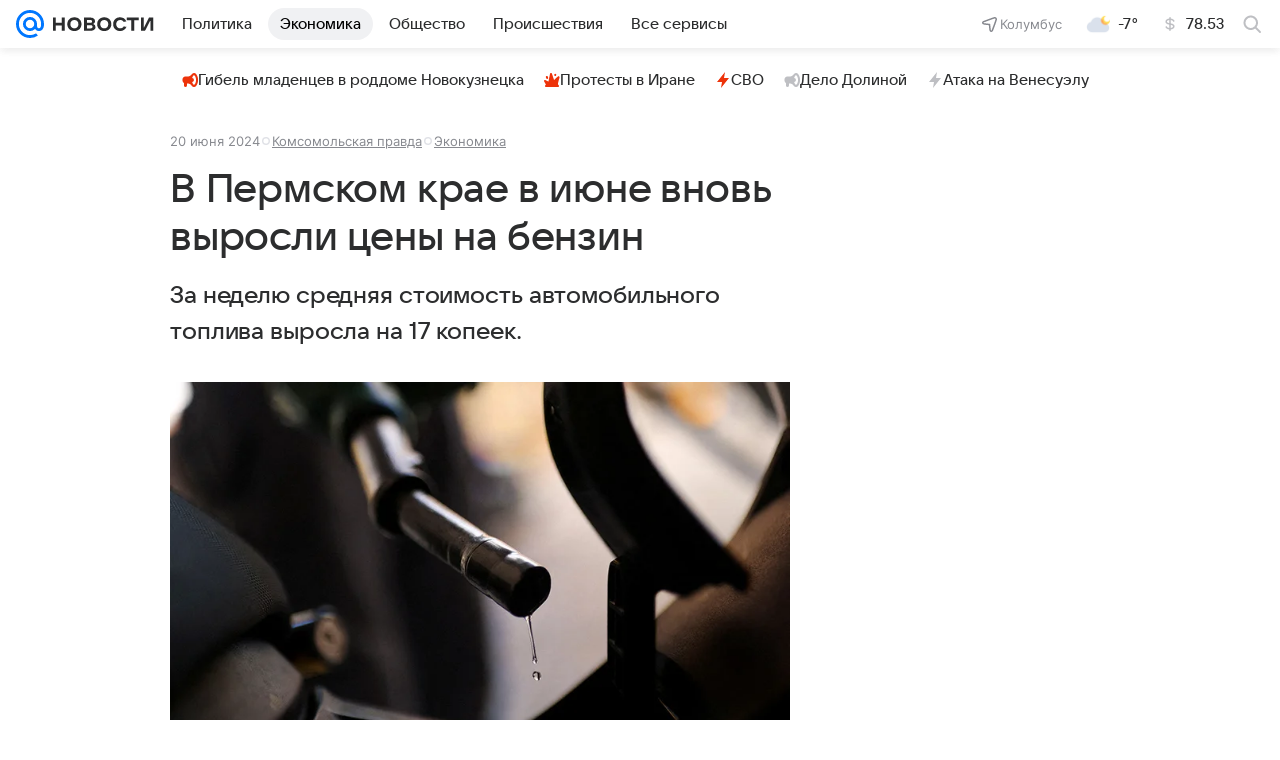

--- FILE ---
content_type: text/html; charset=utf-8
request_url: https://news.mail.ru/economics/61600684/
body_size: 60415
content:
<!DOCTYPE html>
          <html lang="ru">
            <head>
              <meta charset="utf-8">
  <meta http-equiv="x-ua-compatible" content="ie=edge,chrome=1">
  <meta name="viewport" content="width=device-width, initial-scale=1">
  <title>В Пермском крае в июне вновь выросли цены на бензин - Новости Mail</title>
    <meta content="В Пермском крае в июне вновь выросли цены на бензин" property="og:title">
<meta content="В Пермском крае в июне вновь выросли цены на бензин" name="twitter:title">
<meta name="mrc__share_title" content="В Пермском крае в июне вновь выросли цены на бензин">
<meta name="description" content="За неделю средняя стоимость автомобильного топлива выросла на 17 копеек.">
<meta property="og:description" content="За неделю средняя стоимость автомобильного топлива выросла на 17 копеек.">
<meta content="За неделю средняя стоимость автомобильного топлива выросла на 17 копеек." name="mrc__share_description">
<meta content="article" property="og:type">
<meta content="https://resizer.mail.ru/p/1f41a910-b5bd-545c-86bb-24b24bf8f93e/AQAG90zzTIHEQcSfYOJPTMnNLYVMCYE-0ocMORpIGyY3DRxWUyFBRQ4giD1F1U6zVCjoWI_ZBnPHQqls6KFhbUqtbKg.jpg" property="og:image">
<meta content="538" property="og:image:height">
<meta property="og:image:width" content="1024">
<meta content="https://news.mail.ru/economics/61600684/" property="og:url">
<meta property="og:site_name" content="Новости Mail">
<meta name="author" content="Новости Mail">
<meta content="2024-06-20T16:26:53+0300" property="article:modified_time">
<meta property="article:published_time" content="2024-06-20T16:26:53+0300">
<meta content="max-snippet:-1, max-image-preview:large, max-video-preview:-1" name="robots">
<meta property="marker:source" content="Комсомольская правда">
<meta property="widget:description" content="За неделю средняя стоимость автомобильного топлива выросла на 17 копеек.">
<meta content="В Пермском крае в июне вновь выросли цены на бензин" property="yandex_recommendations_title">
<meta property="yandex_recommendations_image" content="https://resizer.mail.ru/p/1f41a910-b5bd-545c-86bb-24b24bf8f93e/AQAGYzvMZSGRA8mDOmZmRmxkxnarQ-6TdB-LOTZMbMNXukyk-ECIq0BxKnGSjlRtnE4QCr0s818e1Z_dK9XK2RakyqI.jpg">
<meta content="Экономика: Финансы" property="yandex_recommendations_category">
<meta content="a-61600684-6-220" property="marker:trackerinfo_prefix">
<meta content="summary_large_image" name="twitter:card">
    <link href="https://news.mail.ru/economics/61600684/" rel="canonical">
    
    

    <meta name="csrf-token" content="Qqm_SFL1aWkAAAAA"/>
    <script type="application/ld+json">[{"@type":"BreadcrumbList","itemListElement":[{"position":1,"@type":"ListItem","item":"https://news.mail.ru/","name":"Главная"},{"position":2,"@type":"ListItem","item":"https://news.mail.ru/economics/","name":"Экономика"}],"@context":"https://schema.org"},{"publisher":{"email":"news@corp.mail.ru","telephone":"+74957256357","address":{"addressRegion":"Москва","streetAddress":"Ленинградский проспект 39, стр. 79","@type":"PostalAddress","addressLocality":"Москва","postalCode":"125167","addressCountry":{"@type":"Country","name":"Россия"}},"legalName":"ООО ВК","aggregateRating":{"ratingCount":14427,"bestRating":5,"@type":"AggregateRating","ratingValue":"4.93","worstRating":1},"url":"https://news.mail.ru/","logo":{"height":"180","url":"https://news.mail.ru/img/logo/news/apple-touch-icon.png","@type":"ImageObject","width":"180"},"image":{"url":"https://news.mail.ru/img/logo/news/apple-touch-icon.png","height":"180","width":"180","@type":"ImageObject"},"@type":"Organization","name":"Новости Mail"},"url":"https://news.mail.ru/economics/61600684/","thumbnailUrl":"https://resizer.mail.ru/p/1f41a910-b5bd-545c-86bb-24b24bf8f93e/AQAG8i25-RqWXHX9eMui6Z8xpYDMPH2fksBt5pVDcrIOwDRKSXo_3T1lgkZBTCNuwHJ-bNNEovmMl3D0YLYFFOPq3IY.jpg","headline":"В Пермском крае в июне вновь выросли цены на бензин","datePublished":"2024-06-20T16:26:53+03:00","dateModified":"2024-06-20T16:26:53+03:00","description":"За неделю средняя стоимость автомобильного топлива выросла на 17 копеек.","articleBody":"На прошлой неделе на автозаправках Пермского края вновь зафиксировали рост цен на бензин. Как следует из данных Росстата, с 11 по 17 июня стоимость автомобильного топлива в среднем выросла на 17 копеек и достигла 56,06 рублей за литр. Больше всего за неделю подорожал бензин марки АИ-98. Цена за литр выросла сразу на 40 копеек — до 71,04 рубля. Литр бензина марки АИ-92 подскочил на 14 копеек — до 51,69 рублей. Стоимость бензина АИ-95 увеличилась на 13 копеек — до 56,2 рублей за литр. Цена дизельного топлива выросла на 12 копеек. Сейчас оно стоит 65,96 рубля за литр. На сегодняшний день Пермский край по-прежнему лидирует по ценам на бензин среди регионов Приволжского федерального округа. В среднем по Приволжью стоимость литра бензина составила 53,97 рублей.","mainEntityOfPage":{"@type":"WebPage","@id":"https://news.mail.ru/economics/61600684/"},"@type":"NewsArticle","image":{"height":"538","url":"https://resizer.mail.ru/p/1f41a910-b5bd-545c-86bb-24b24bf8f93e/AQAG90zzTIHEQcSfYOJPTMnNLYVMCYE-0ocMORpIGyY3DRxWUyFBRQ4giD1F1U6zVCjoWI_ZBnPHQqls6KFhbUqtbKg.jpg","width":"1024","@type":"ImageObject","representativeOfPage":true},"license":"https://help.mail.ru/legal/terms/news/policy/","editor":{"name":"Редакция Новости Mail","image":"https://news.mail.ru/img/logo/news/apple-touch-icon.png","@type":"Person","jobTitle":"Редактор"},"genre":"Новости","@context":"https://schema.org","author":{"name":"Редакция Новости Mail","image":"https://news.mail.ru/img/logo/news/apple-touch-icon.png","@type":"Person","jobTitle":"Редактор"},"name":"В Пермском крае в июне вновь выросли цены на бензин","creator":{"name":"Редакция Новости Mail","image":"https://news.mail.ru/img/logo/news/apple-touch-icon.png","@type":"Person","jobTitle":"Редактор"},"inLanguage":"ru","dateCreated":"2024-06-20T16:26:53+03:00"}]</script>
  

              
        <!-- start: /rb/620533?_SITEID=29 -->
        <meta http-equiv="Content-Security-Policy" content="default-src 'self' tel: blob: data: 'unsafe-inline' 'unsafe-eval' mail.ru *.mail.ru *.devmail.ru *.imgsmail.ru *.2gis.com *.2gis.ru s0.2mdn.net *.adlooxtracking.com *.adlooxtracking.ru *.adriver.ru *.ampproject.net *.ampproject.org *.apester.com *.cloudfront.net www.dailymail.co.uk coub.com *.coub.com *.doubleclick.net *.doubleverify.com *.gemius.pl giphy.com *.google.com *.googleapis.com *.googlesyndication.com themes.googleusercontent.com *.gstatic.com video.khl.ru *.moatads.com *.mradx.net ok.ru *.ok.ru *.playbuzz.com *.qmerce.com rutube.ru *.rutube.ru *.serving-sys.com *.serving-sys.ru soundcloud.com *.soundcloud.com *.streamrail.com *.twimg.com twitter.com *.twitter.com player.vimeo.com vine.co vk.com *.vk.com vk.ru *.vk.ru *.weborama.fr *.weborama-tech.ru *.yandex.ru amc.yandex.ru yandex.ru *.yandex.net *.yandex.net *.strm.yandex.net yandex.st yandexadexchange.net *.yandexadexchange.net yastatic.net *.youtube.com *.adsafeprotected.com *.newstube.ru *.bbc.com *.viqeo.tv facecast.net *.facecast.net *.nativeroll.tv *.seedr.com *.ex.co b.delivery.consentmanager.net cdn.consentmanager.net consentmanager.mgr.consensu.org *.consentmanager.mgr.consensu.org *.criteo.com *.criteo.net *.tiktok.com *.tiktokcdn.com promotools.cc telegram.org t.me *.pinterest.com videolink.mycdn.me videolink.okcdn.ru *.okcdn.ru *.mycdn.me *.vkuser.net vkvideo.ru *.vkvideo.ru *.targetads.io id.vk.com id.vk.ru *.cs7777.vk.com *.cdn-vk.ru *.bbc.com bbc-maps.carto.com wtrfall.com *.1tv.ru corpmail.fluidsurveys.com *.newstube.ru *.nhl.com *.knightlab.com imgur.com *.tradingview.com *.tradingview-widget.com paymaster.ru silatv.ru *.silatv.ru cdn.embedly.com player.vgtrk.com sportmail.ru *.sportmail.ru piter.tv *.bonus-tv.ru uma.media learningapps.org *.hotjar.com oprosso.net *.tele-sport.ru web.icq.com icq.com *.thomsonreuters.com;script-src 'self' 'unsafe-inline' 'unsafe-eval' js-inject *.mail.ru *.devmail.ru *.imgsmail.ru *.api.2gis.ru s0.2mdn.net *.adlooxtracking.com *.adlooxtracking.ru *.algovid.com s3.amazonaws.com cdn.ampproject.org *.apester.com *.bing.com static.bbc.co.uk news.files.bbci.co.uk coub.com *.coub.com *.criteo.com *.criteo.net *.doubleclick.net *.doubleverify.com *.dvtps.com *.flickr.com translate.google.com *.google.com *.googleadservices.com *.googleapis.com *.googlesyndication.com *.googletagmanager.com *.googletagservices.com *.google-analytics.com *.google.ru mediatoday.ru *.moatads.com *.mradx.net *.mxpnl.com *.odnoklassniki.ru ok.ru *.ok.ru *.playbuzz.com *.qmerce.com sb.scorecardresearch.com *.twimg.com *.twitter.com platform.vine.co vk.com *.vk.com vk.ru *.vk.ru *.webvisor.com *.mtproxy.yandex.net amc.yandex.ru *.yandex.net *.strm.yandex.net *.yandex.ru yandex.ru yandex.st yastatic.net *.pinterest.com *.adsafeprotected.com *.serving-sys.com *.serving-sys.ru *.viqeo.tv *.videonow.ru *.nativeroll.tv *.seedr.com b.delivery.consentmanager.net cdn.consentmanager.net *.consentmanager.mgr.consensu.org consentmanager.mgr.consensu.org *.tns-counter.ru *.youtube.com *.ytimg.com *.ex.co *.weborama.fr *.weborama-tech.ru *.tiktok.com *.tiktokcdn.com promotools.cc *.ibytedtos.com telegram.org videolink.mycdn.me videolink.okcdn.ru *.okcdn.ru *.mycdn.me *.vkuser.net mc.yandex.com *.betweendigital.com *.buzzoola.com news.files.bbci.co.uk apis.google.com wtrfall.com *.cloudfront.net *.imgur.com *.tradingview.com *.tradingview-widget.com mytopf.com *.redditmedia.com cdn.embedly.com sportmail.ru *.sportmail.ru *.hotjar.com *.cloudflare.com *.highcharts.com im.kommersant.ru tns-counter.ru;connect-src 'self' wss://*.mail.ru wss://*.devmail.ru wss://*.viqeo.tv *.mail.ru *.devmail.ru *.imgsmail.ru *.api.2gis.ru s0.2mdn.net *.adlooxtracking.com *.adlooxtracking.ru *.algovid.com *.ampproject.net cdn.ampproject.org *.apester.com *.doubleclick.net *.flickr.com *.googleapis.com *.google-analytics.com *.googlesyndication.com *.googletagmanager.com *.gstatic.com *.mixpanel.com *.mradx.net *.playbuzz.com *.qmerce.com geo.query.yahoo.com twitter.com *.twitter.com *.yadro.ru amc.yandex.ru yandex.ru *.yandex.ru *.strm.yandex.net yandex.st yastatic.net *.yandex.net collector.mediator.media *.serving-sys.com *.serving-sys.ru *.doubleverify.com *.viqeo.tv *.videonow.ru *.vidiom.net *.nativeroll.tv *.seedr.com b.delivery.consentmanager.net cdn.consentmanager.net *.consentmanager.mgr.consensu.org consentmanager.mgr.consensu.org *.criteo.com *.criteo.net *.ex.co *.ibytedtos.com *.smailru.net *.adfox.ru *.weborama.fr *.weborama-tech.ru ok.ru vk.com *.vk.com  vk.ru *.vk.ru *.vk.team videolink.mycdn.me videolink.okcdn.ru *.okcdn.ru *.mycdn.me *.vkuser.net *.google.com mc.yandex.com *.adriver.ru *.googleusercontent.com wtrfall.com *.mediator.media mytopf.com *.reddit.com wss://sportmail.ru wss://*.sportmail.ru sportmail.ru *.sportmail.ru *.maps.me wss://*.hotjar.com *.hotjar.com *.hotjar.io *.openstreetmap.org tns-counter.ru;img-src 'self' * data: blob: mmr: *.criteo.com *.criteo.net ;worker-src blob: 'self' *.mail.ru *.devmail.ru sportmail.ru *.sportmail.ru;" /><meta name="referrer" content="unsafe-url" /><link rel="preconnect" href="https://mcdn.imgsmail.ru/" crossorigin="" /><link rel="preconnect" href="https://mcdn.imgsmail.ru/" /><link rel="dns-prefetch" href="https://mcdn.imgsmail.ru/" /><link rel="preconnect" href="https://ad.mail.ru" crossorigin="use-credentials" /><link rel="dns-prefetch" href="https://ad.mail.ru" /><link rel="preconnect" href="https://resizer.mail.ru" /><link rel="dns-prefetch" href="https://resizer.mail.ru" /><link rel="preconnect" href="https://rs.mail.ru" /><link rel="dns-prefetch" href="https://rs.mail.ru" /><link rel="preconnect" href="https://r.mradx.net" /><link rel="dns-prefetch" href="https://r.mradx.net" /><link rel="preconnect" href="https://mc.yandex.ru" /><link rel="dns-prefetch" href="https://mc.yandex.ru" /><link rel="preconnect" href="https://yastatic.net" /><link rel="dns-prefetch" href="https://yastatic.net" /><link rel="preconnect" href="https://avatars.mds.yandex.net" /><link rel="dns-prefetch" href="https://avatars.mds.yandex.net" /><link rel="preconnect" href="https://ads.adfox.ru" /><link rel="dns-prefetch" href="https://ads.adfox.ru" /><link rel="dns-prefetch" href="https://limg.imgsmail.ru" /><link rel="dns-prefetch" href="https://top-fwz1.mail.ru/" /><link rel="dns-prefetch" href="https://www.tns-counter.ru/" /><link rel="dns-prefetch" href="https://counter.yadro.ru" />
        <!-- end: /rb/620533 -->
      

              <link rel="preload" href="/js/cmpld/react/pages/news/Article/client.css?mjlhbyxu" as="style" />
              

              <link rel="shortcut icon" type="image/x-icon" href="/img/logo/news/favicon.ico"/><link rel="icon" type="image/svg" href="/img/logo/news/favicon.svg"/><link rel="apple-touch-icon" href="/img/logo/news/apple-touch-icon.png" sizes="180x180"/><link rel="icon" type="image/png" href="/img/logo/news/favicon-16x16.png" sizes="16x16"/><link rel="icon" type="image/png" href="/img/logo/news/favicon-32x32.png" sizes="32x32"/><link rel="icon" type="image/png" href="/img/logo/news/favicon-120x120.png" sizes="120x120"/><link rel="manifest" href="/manifest.json"/><meta name="msapplication-config" content="/browserconfig.xml"/><meta name="msapplication-TileColor" content="#0077FF"/><meta name="theme-color" content="#0077FF"/>

              
        <!-- start: /rb/1108607?vk-tokens=1&_SITEID=29 -->
        <link rel="preload" href="https://mcdn.imgsmail.ru/js/promisified-dom-events/3.0.0/promisifiedDomEvents.min.js" as="script"/><link rel="preload" href="https://imgs2.imgsmail.ru/static/fonts/Inter/WOFF2/InterRegular.woff2" as="font" type="font/woff2" crossorigin=""/><link rel="preload" href="https://imgs2.imgsmail.ru/static/fonts/Inter/WOFF2/InterMedium.woff2" as="font" type="font/woff2" crossorigin=""/><link rel="preload" href="https://imgs2.imgsmail.ru/static/fonts/Inter/WOFF2/InterBold.woff2" as="font" type="font/woff2" crossorigin=""/><link rel="preload" href="https://imgs2.imgsmail.ru/static/fonts/MailSans/WOFF2/MailSansVariative.woff2" as="font" type="font/woff2" crossorigin=""/><link rel="stylesheet preload" href="https://mcdn.imgsmail.ru/fonts/vk-tokens/1.0.2/fonts.css" as="style"/><link rel="preload" href="https://imgs2.imgsmail.ru/static/fonts/v1.100/VKSansDisplay/WOFF2/VKSansDisplayLight.woff2" as="font" type="font/woff2" crossorigin=""/><link rel="preload" href="https://imgs2.imgsmail.ru/static/fonts/v1.100/VKSansDisplay/WOFF2/VKSansDisplayRegular.woff2" as="font" type="font/woff2" crossorigin=""/><link rel="preload" href="https://imgs2.imgsmail.ru/static/fonts/v1.100/VKSansDisplay/WOFF2/VKSansDisplayMedium.woff2" as="font" type="font/woff2" crossorigin=""/><link rel="preload" href="https://imgs2.imgsmail.ru/static/fonts/v1.100/VKSansDisplay/WOFF2/VKSansDisplayDemiBold.woff2" as="font" type="font/woff2" crossorigin=""/><link rel="preload" href="https://imgs2.imgsmail.ru/static/fonts/v1.100/VKSansDisplay/WOFF2/VKSansDisplayBold.woff2" as="font" type="font/woff2" crossorigin=""/><link rel="stylesheet preload" href="https://mcdn.imgsmail.ru/fonts/vk-tokens/1.0.3/fonts.css" as="style"/><script src="https://mcdn.imgsmail.ru/js/promisified-dom-events/3.0.0/promisifiedDomEvents.min.js"></script><script src="https://ad.mail.ru/static/sync-loader.js" nonce crossorigin="anonymous" async></script><script src="https://ad.mail.ru/static/vk-adman.js?sdk=1" type="application/javascript" id="adman3-instance" async></script>
        <!-- end: /rb/1108607 -->
      

              
        <!-- start: /rb/1084681?_SITEID=29&version=web -->
        <script id="__xray__">var xrayCore=function(){'use strict';function a(a){for(n.push(a);n.length>o.maxSize;)n.shift()}function b(a){return b="function"==typeof Symbol&&"symbol"==typeof Symbol.iterator?function(a){return typeof a}:function(a){return a&&"function"==typeof Symbol&&a.constructor===Symbol&&a!==Symbol.prototype?"symbol":typeof a},b(a)}function c(a){return a&&"object"===b(a)&&!d(a)}function d(a){return"[object Array]"===Object.prototype.toString.call(a)}function e(a){for(var b in a)if(Object.prototype.hasOwnProperty.call(a,b))return!1;return!0}function f(){for(var a,b={},d=0;d<arguments.length;++d)for(var e in a=arguments[d],a)b[e]=b[e]&&c(b[e])&&c(a[e])?f(b[e],a[e]):a[e];return b}function g(a){var b=encodeURIComponent(JSON.stringify(a));return{size:b.length,raw:b}}function h(){this._batchesByUrls={},this._timeoutId=null,this._config={maxBatchSize:6e4,maxChunkSize:4e3,timeout:1000,idle:!1},window&&"function"==typeof window.addEventListener&&window.addEventListener("beforeunload",this.process.bind(this,!0))}function i(a){return"s".concat(a,"s").replace(/s+/g,"s").replace(/^s$/g,"")}function j(a){for(var b in a)("undefined"==typeof a[b]||null===a[b])&&delete a[b];return a}function k(a,b){for(var c=-1,d=0;d<a.length;d++)if(b===a[d]){c=d;break}return c}function l(){this._config={xrayRadarUrl:"https://xray.mail.ru",pgid:(Date.now()+Math.random()).toString(36),radarPrefix:"",r:"undefined"!=typeof document&&document.referrer||"",defaultParams:{p:"mail",t_feature:"",v:1,skipdwh:!1}}}function m(a,b){for(var c=a.split("&"),d=c[0],e={},f=1;f<c.length;++f){var g=c[f].split("="),h=decodeURIComponent(g[0]),j=decodeURIComponent(g[1]);try{j=JSON.parse(j)}catch(a){}e[h]=j}b=b||{},b.immediately?z.sendImmediately(d,e,b.ga):z.send(d,e,b.ga)}var n=[],o={maxSize:500,getLog:function(){return Array.prototype.slice.call(n,0)},clear:function(){n=[]}},p={log:function(){try{(console.debug||console.log).apply(console,arguments)}catch(a){}},error:function(){try{console.error.apply(console,arguments)}catch(a){}},warn:function(){try{console.warn.apply(console,arguments)}catch(a){}}},q=["p","email","split","utm","r","pgid","o_ss","o_v"],r=!1;h.prototype.setConfig=function(a){var b=Math.max;if(!r)return a.timeout=b(1e3,a.timeout||0),this._config=f(this._config,a),void(r=!0);var c=[];for(var d in a){if(d in this._config){c.push(d);continue}this._config[d]=a[d]}c.length&&p.warn("Queue config field(s) "+c.join(", ")+" are already set and can't be modified")},h.prototype.getConfig=function(){return f(this._config,{})},h.prototype.push=function(b,c){a(c);var d=b+"/batch?"+h._buildQueryString(c);c=h._stringifyParams(c);var e=g(c);if(e.size+2>this._config.maxBatchSize)return void p.error("Radar #"+c.uid+" body is too long: "+e.raw);this._batchesByUrls[d]||(this._batchesByUrls[d]=[[]]);var f,j=this._batchesByUrls[d];for(f=0;f<j.length;++f){var k=j[f];if(g(k.concat([c])).size<=this._config.maxBatchSize){k.push(c);break}}f===j.length&&j.push([c]),this._timeoutId||"function"!=typeof setTimeout||(this._timeoutId=setTimeout(this.process.bind(this),this._config.timeout))},h.prototype.process=function(a){for(var b in clearTimeout(this._timeoutId),this._timeoutId=null,this._batchesByUrls){for(var c=this._batchesByUrls[b],d=0;d<c.length;++d)this._send(b,c[d],a);delete this._batchesByUrls[b]}},h.prototype.isIdle=function(){return this._config.idle},h._buildQueryString=function(a){for(var b=[],c=0;c<q.length;++c){var d=q[c],e="string"==typeof a[d]?a[d]:JSON.stringify(a[d]);(delete a[d],"undefined"!=typeof e&&e.length)&&b.push(encodeURIComponent(d)+"="+encodeURIComponent(e))}var f=[];for(var g in a.baseQuery)f.push(g);f=f.sort();for(var h,j=0;j<f.length;++j)h=f[j],b.push(encodeURIComponent(h)+"="+encodeURIComponent(a.baseQuery[h]));return delete a.baseQuery,b.join("&")},h.prototype._send=function(a,b,c){var d={url:a,data:"batch="+encodeURIComponent(JSON.stringify(b)),type:"POST",async:!0};if(!this._config.idle){if("undefined"==typeof XMLHttpRequest&&!navigator.sendBeacon)return void fetch(a,{method:d.type,body:d.data})["catch"](function(a){p.error("XRay send failed:",a)});if(c&&window.navigator.sendBeacon)return void window.navigator.sendBeacon(d.url,d.data);try{var e=new XMLHttpRequest,f="function"==typeof this._config.beforeSend&&!this._config.beforeSend(e,d);if(f)return void e.abort();e.open(d.type,d.url,d.async),e.withCredentials=!this._config.withoutCredentials,e.send(d.data)}catch(a){p.error("xray.send failed:",a)}}},h._stringifyParams=function(a){var b={};for(var c in a){if("i"==c){b.i=h._stringifyI(a.i);continue}b[c]="string"==typeof a[c]?a[c]:JSON.stringify(a[c])}return b},h._stringifyI=function(a){var b=[];for(var c in a){var d=a[c];b.push(c+":"+d)}return b.join(",")};var s=0,t=["radarPrefix","split","r","pgid","utm","o_ss","o_v"],u=!1,v=new h,w={rlog_dot_error:"xray_rlog_dot_error",rlog_msg_abs:"xray_rlog_msg_abs",too_long:"xray_too_long",not_configured:"xray_not_configured"},x=32,y=64;l.prototype.logger=o,l.prototype.setConfig=function(a,b){a=a||{},u&&this._deleteProtectedParams(a),this.unsafeSetConfig(a,b)},l.prototype.unsafeSetConfig=function(a,b){a=a||{},u=!0,a.split&&(a.split=i(a.split)),a.defaultParams&&a.defaultParams.i&&(a.defaultParams.i=this._formatIntervals(a.defaultParams.i),delete this._config.defaultParams.i),this._config=b?a:f(this._config,a),a.gaTrackingId&&this._initGA(a.gaTrackingId)},l.prototype._deleteProtectedParams=function(a){for(var b=0;b<t.length;++b)delete a[t[b]];return a},l.prototype.addSplit=function(a){this._config.split=i("".concat(this._config.split||"","s").concat(a))},l.prototype.getConfig=function(){return f(this._config,{})},l.prototype.getTotalSended=function(){return s},l.prototype.setQueueConfig=h.prototype.setConfig.bind(v),l.prototype.getQueueConfig=h.prototype.getConfig.bind(v),l.prototype.getInstanceCopy=function(){var a=new l;return u=!1,a.setConfig(this._config,!0),a},l.prototype.send=function(a,b,c){this._send(a,b,c,!0)},l.prototype._send=function(a,b,c,e){if(e&&!u&&a!==w.not_configured){var g=b||{};g.t=a,this._logOwnError(g,w.not_configured),p.warn("Your xray instance is not configured")}if(b=f(b||{},{}),this._config.middlewares)for(var h=0;h<this._config.middlewares.length;h++){var j=this._config.middlewares[h],k=j(a,b,c);a=k.t,b=k.params,c=k.ga}a=d(a)?a.join("_"):a,b.i&&(b.i=this._formatIntervals(b.i)),b=f(this._config.defaultParams,this._config.expid?{dwh:{expid:this._config.expid}}:{},b,{t:a,split:this._config.split,r:this._config.r,pgid:this._config.pgid,utm:this._config.utm,o_ss:this._config.o_ss,o_v:this._config.o_v,baseQuery:this._config.baseQuery,uid:s++}),b.skipdwh&&b.dwh&&delete b.dwh;for(var l=[b.t_feature,this._config.radarPrefix],m=0;m<l.length;++m)l[m]&&(b.t=l[m]+"_"+b.t);delete b.t_feature;try{b=this._validateParams(b,e)}catch(a){return p.log("xray",b.uid,b),void p.error(a.message)}if(this._config.verbose&&p.log("xray",b.uid,b.t,b,c?"GA: "+!!c:void 0),v.push(this._config.xrayRadarUrl,b),!0===c&&!this._config.gaTrackingId)return void p.error("Radar #"+b.uid+": no GA tracking id specified");var n="string"==typeof c?c:this._config.gaTrackingId;if(!!c&&n&&!v.isIdle()){if(b.i){for(var o in b.i)this._sendGA(a+"_"+o,b.i[o],n);return}this._sendGA(a,b.v,n)}},l.prototype.sendImmediately=function(a,b,c){this.send(a,b,c),v.process()},l.prototype.addMiddleware=function(a){this._config.middlewares||(this._config.middlewares=[]),-1===k(this._config.middlewares,a)&&this._config.middlewares.push(a)},l.prototype.removeMiddleware=function(a){if(this._config.middlewares){var b=k(this._config.middlewares,a);-1<b&&this._config.middlewares.splice(b,1)}},l.prototype._sendGA=function(a,b,c){"function"!=typeof gtag&&this._initGA(c);var d=a.split(/_/g),e=d[1]||d[0],f=d[1]?d[0]:"",g=d.slice(2).join("_"),h={value:b,send_to:c};f&&(h.event_category=f),g&&(h.event_label=g),gtag("event",e,h)},l.prototype._initGA=function(a){if(!window.gtag){var b=document.createElement("script");b.src="https://www.googletagmanager.com/gtag/js?id="+a,b.type="text/javascript",document.getElementsByTagName("head")[0].appendChild(b),window.dataLayer=window.dataLayer||[],window.gtag=function(){window.dataLayer.push(arguments)},gtag("js",new Date)}gtag("config",a,{send_page_view:!1})},l.prototype._logOwnError=function(a,b,c){var d="xray_err",e=a.p;if(e){if(e.length+8+1>x){e=e.slice(0,x-8-1)}d="".concat(e,"_").concat("xray_err")}var f=a.t;f.length>y&&(f=f.slice(0,y)),this._send(b,{skipdwh:!0,rlog:d,rlog_message:{t:f,err:b,value:c}},!1,!1)},l.prototype._validateParams=function(a,b){a=j(a),a.rlog&&-1!==a.rlog.indexOf(".")&&(b&&this._logOwnError(a,w.rlog_dot_error,a.rlog),p.error("Radar #".concat(a.uid,": rlog can not contain file extension")),delete a.rlog,delete a.rlog_message),a.rlog&&a.rlog_message||(a.rlog_message&&(b&&this._logOwnError(a,w.rlog_msg_abs),p.error("Radar #".concat(a.uid,": rlog_message would not be sent without rlog"))),delete a.rlog,delete a.rlog_message),e(a.dwh)&&delete a.dwh;var c={32:[a.p,a.rlog],64:[a.p+"_"+a.t]};for(var d in a.i)c[32].push(d),c[64].push(a.p+"_"+a.t+"_"+d);for(var f in c)for(var g=c[f],h=0;h<g.length;++h)if(g[h]&&g[h].length>f)throw b&&this._logOwnError(a,w.too_long,g[h].slice(0,f)),new Error("Radar #".concat(a.uid,": value is too long: ").concat(c[f][h])+" (len: ".concat(g[h].length,", limit: ").concat(f,")"));return a},l.prototype._formatIntervals=function(a){if(c(a))return a;var b={};if(d(a)){for(var e,f=0;f<a.length;++f)e=a[f].split(":"),b[e[0]]=+e[1]||this._config.defaultParams.v;return b}if("string"==typeof a){var g=a.split(",");return this._formatIntervals(g)}};var z=new l;return m.setConfig=function(a){z.setConfig(j({verbose:a.verbose,pgid:a.pgid,split:a.split,xrayRadarUrl:a.xrayRadarUrl||a.XRAY_RADAR_URL,radarPrefix:a.radarPrefix||a.RadarPrefix,utm:a.utm,o_ss:a.o_ss,o_v:a.o_v,baseQuery:a.baseQuery,gaTrackingId:a.gaTrackingId||a.GA_TRACKING_ID,defaultParams:a.defaultParams||j({p:a.project,email:a.ActiveEmail})})),z.setQueueConfig(j({maxBatchSize:a.MAX_BATCH_SIZE,maxChunkSize:a.MAX_CHUNK_SIZE,beforeSend:a.beforeSend,timeout:a.timeout,idle:a.idle,withoutCredentials:a.withoutCredentials}))},m.getConfig=l.prototype.getConfig.bind(z),m.addSplit=l.prototype.addSplit.bind(z),m.unsafeSetConfig=l.prototype.unsafeSetConfig.bind(z),m.setQueueConfig=l.prototype.setQueueConfig.bind(z),m.getQueueConfig=l.prototype.getQueueConfig.bind(z),m.getTotalSended=l.prototype.getTotalSended.bind(z),m.send=l.prototype.send.bind(z),m.sendImmediately=l.prototype.sendImmediately.bind(z),m.getInstanceCopy=l.prototype.getInstanceCopy.bind(z),m.addMiddleware=l.prototype.addMiddleware.bind(z),m.removeMiddleware=l.prototype.removeMiddleware.bind(z),"undefined"!=typeof window&&"function"==typeof window.define&&window.define.amd&&window.define("@mail/xray",function(){return m}),m}();</script><script id="__xray-init__">xrayCore.setConfig({defaultParams: {p: 'news-mail-ru-web',},verbose: true});xrayCore.send('pk-xray-ready');</script>
        <!-- end: /rb/1084681 -->
      

              
    
    
    
    

              
    
    
    
    

              <link href="/js/cmpld/react/pages/news/Article/client.css?mjlhbyxu" rel="stylesheet"/>
            </head>
            <body>
                
    
    
    
    

                
        <!-- start: /rb/1084682?_SITEID=29 -->
        
<script id="__core-keeper__">
var coreKeeper=function(a){"use strict";var S="string",i="object",y="function";function z(a,b){return typeof a===b}function T(c,a){for(var b in a)Object.defineProperty(c,b,{enumerable:!1,value:a[b]})}var U,b=typeof globalThis===i&&globalThis|| typeof window===i&&window|| typeof global===i&&global||{},V=b.console,o=b.document||{},A=b.location||{},p=b.navigator||{},d=p.connection,j=b.performance,k=function(){},B=z(j&&j.now,y)?function(){return j.now()}:Date.now,C=b.setTimeout.bind(b),W=(b.requestAnimationFrame||C).bind(b),X=(b.addEventListener||k).bind(b),_=null,Y=void 0;function D(a){var e,f,b,g=0,h=(a=a||{}).now||B,i=a.warn,j=a.prefix||"",c=a.addons||[],k=[],l=function(a,b,d){for(e=c.length;e--;)c[e][a](b,d)},d=function(c,m,p,t,u,q,n,o,v){c=j+c,(m===b||o)&&(m=!o&&k[0]||_),p[c]&&i&&i("Timer '"+c+"' exists");var r=q==_,a=p[c]={id:++g,name:c,parent:m,unit:t||"ms",start:r?h():q,end:n!=_?n:_,meta:v};function s(a,b,c){(f=p[a=j+a])?z(f.stop,y)?f.stop(b,c):i&&i("Timer '"+a+"'.stop is not a func",{entry:f}):i&&i("Timer '"+a+"' not exists")}return T(a,{stop:function(b,d){if(b==_||b>=0||(d=b,b=Y),a.meta=a.meta||d,a.end=b==_?h():b,p[c]=_,u)for(e=k.length;e--;)k[e]===a&&k.splice(e,1);return l("end",a,r),a}}),m&&(m.end!==_&&n==_?i&&i("Timer '"+c+"' stopped"):(a.unit=m.unit,m.entries.push(a))),u&&(a.entries=[],T(a,{add:function(c,e,b,f,g){return d(c,a,p,f,0,e,b).stop(b,g)},time:function(e,b,c){return b>=0||(c=b,b=Y),d(e,a,p,c,Y,b)},group:function(f,b,c,e){return z(b,"boolean")&&(e=c,c=b,b=_),z(b,S)&&(e=b,b=_,c=0),z(c,S)&&(e=c),d(f,a,p,e,1,b,_,c)},timeEnd:s,groupEnd:s}),!o&&g>1&&k.unshift(a)),l("start",a,r),a};return(b=d(0,_,Object.create(null),"ms",1,0,0,1)).v="2.0.0-rc.28",b.addons=c,b}var e=function(b,c){var a;try{(a=new PerformanceObserver(function(a){a.getEntries().map(c)})).observe({type:b,buffered:!0})}catch(d){}return a},Z=function(a){a&&a.disconnect()},aa=function(a,b){try{a&&a.takeRecords().map(b)}catch(c){}},E="hidden",ab=!1,ac=!1,F=-1,f=function(b,a){ab||(ab=!0,X("pagehide",function(a){ac=!a.persisted}),X("beforeunload",k)),X("visibilitychange",function(a){o.visibilityState===E&&b(a.timeStamp,ac)},{capture:!0,once:!!a})};o&&(F=o.visibilityState===E?0:1/0,f(function(a){F=a},!0));var ad=function(){return F};function ae(c){var a,e,h=this.badge,b=c.unit,d=(c.end-c.start)/("KB"===b?1024:1),f=h+c.name+("none"!==b&&b?": %c"+(b&&"raw"!==b?d.toFixed(3)+b:d):"%c"),g="font-weight:bold;"+(a=d,"color:#"+((a="KB"===(e=b)?a/8:"fps"===e?70-a:a)<5?"ccc":a<10?"666":a<25?"333":a<50?"f90":a<100?"f60":"f00"));"entries"in c?((V.groupCollapsed||V.group)(f,g),c.entries.forEach(ae,this),V.groupEnd()):V.log(f,g)}var G,l,H=D({addons:/pk-print/.test(A)?[(G={badge:"\u{1F505}"},{start:k,end:function(a){a.parent||ae.call(G,a)}})]:[]}),m=function(a,b,c,d,e,f){W(function(){var i=H.group(a,b,e);for(var g in d)if(d.hasOwnProperty(g)){var h=d[g];i.add(g,h[0],h[1],h[2])}i.stop(c,f)})},g=p.deviceMemory,h=j.hardwareConcurrency,q=h<=4||g<=4,I=h>4||g>4?"high":q?"low":"unk",$=q||d&&(["slow-2g","2g","3g"].indexOf(d.effectiveType)> -1||d.saveData)?"low":"high",n=((l={})["type_"+I]=[0,1],l["exp_"+$]=[0,1],l);g&&(n.memory=[0,g]),h&&(n.hardware_concurrency=[0,h]),m("pk-device",0,1,n,"raw");var af=0,J=function(){try{var a=j.getEntriesByType("navigation")[0],k=a.fetchStart,l=a.domainLookupStart,e=a.domainLookupEnd,f=a.requestStart,g=a.responseStart,b=a.responseEnd,c=a.domComplete,h=a.domInteractive,i=a.domContentLoadedEventEnd,d=a.loadEventEnd;b&&0===af&&(af=1,m("pk-nav-net",k,b,{dns:[l,e],tcp:[e,f],request:[f,g],response:[g,b]})),c&&1===af&&(af=2,m("pk-nav-dom-ready",b,c,{interactive:[b,h],"content-loaded":[h,i],complete:[i,c]})),d&&2===af&&(af=3,m("pk-nav-dom-load",b,d,{ready:[b,c],load:[c,d]})),3!==af&&C(J,250)}catch(n){}};J();var ag,ah=function(a,b,c){return a<=b?"good":a<=c?"needs-improvement":"poor"},ai=0,aj=0,K=function(b){var c,d,e,f=b.startTime,a=b.processingStart-f;f<ad()&&(a&&m("pk-fid",0,a,((c={value:[0,a]})["score_"+ah(a,100,300)]=[0,a],c)),ai&&m("pk-tbt",0,ai,((d={value:[0,ai]})["score_"+ah(ai,300,600)]=[0,ai],d)),aj&&m("pk-tti",0,aj,((e={value:[0,aj]})["score_"+ah(aj,3800,7300)]=[0,ai],e)),Z(ag),Z(ak))},ak=e("first-input",K);f(function(){aa(ak,K)},!0);var al={},am=e("paint",function(b){var d,c=b.name,a=b.startTime;a<ad()&&(al[c]=[0,a],"first-contentful-paint"===c&&(al["score_"+ah(a,1e3,2500)]=[0,a],m("pk-paint",0,a,al),d=a,ag=e("longtask",function(a){var c=a.startTime,b=a.duration;c>d&&"self"===a.name&&b>0&&(ai+=b-50,aj=c+b)}),Z(am)))}),an=0,ao=!1,L=function(b){var a=b.startTime;a<ad()?an=a:aq()},ap=e("largest-contentful-paint",L),aq=function(){var a;!ao&&an&&m("pk-lcp",0,an,((a={value:[0,an]})["score_"+ah(an,2500,4e3)]=[0,an],a)),ao=!0,Z(ap)},r=function(){aa(ap,L),aq()};f(r,!0),function(a){try{U||(U=new Promise(function(a){["keydown","mousedown","scroll","mousewheel","touchstart","pointerdown"].map(function(b){X(b,a,{once:!0,passive:!0,capture:!0})})})),U.then(a)}catch(b){}}(r);var ar=0,M=function(a){a.hadRecentInput||(ar+=a.value)},as=e("layout-shift",M);f(function(c,b){var a;aa(as,M),b&&ar&&m("pk-cls",0,ar,((a={value:[0,ar]})["score_"+ah(ar,.1,.25)]=[0,ar],a))});var s=d,t=function(){var a;m("pk-conn",0,1,((a={downlink:[0,s.downlink],downlinkMax:[0,s.downlinkMax],rtt:[0,s.rtt]})["save_data_"+s.saveData]=[0,1],a["effective_type_"+(s.effectiveType||"unk")]=[0,1],a),"raw")};try{s?(t(),s.addEventListener("change",t)):m("pk-conn",0,1,{effective_type_unk:[0,1]},"raw")}catch(at){}var au=function(){return(au=Object.assign||function(d){for(var a,b=1,e=arguments.length;b<e;b++)for(var c in a=arguments[b])Object.prototype.hasOwnProperty.call(a,c)&&(d[c]=a[c]);return d}).apply(this,arguments)};function u(a){return a&&a.__esModule&&Object.prototype.hasOwnProperty.call(a,"default")?a.default:a}function v(b,a){return b(a={exports:{}},a.exports),a.exports}var w=v(function(c,b){var a;Object.defineProperty(b,"__esModule",{value:!0}),b.Tag=void 0,(a=b.Tag||(b.Tag={})).Core="core",a.Global="gl",a.Self="self",a.Async="async",a.Ignore="ign",a.Known="known",a.API="api",a.Shared="shr",a.Ext="ext",a.ThirdParty="3rd",a.RB="rb",a.Unknown="unk"});u(w),w.Tag;var c=v(function(b,a){Object.defineProperty(a,"__esModule",{value:!0}),a.coreLoggerHMR=a.coreLoggerDispatchKnownError=a.coreLoggerDispatchAPIError=a.coreLoggerDispatchIgnoredError=a.coreLoggerDispatchSelfError=a.coreLoggerDispatchReactError=a.coreLoggerDispatchError=a.getCoreLogger=a.Tag=void 0,Object.defineProperty(a,"Tag",{enumerable:!0,get:function(){return w.Tag}}),a.getCoreLogger=function(){return"undefined"!=typeof coreLogger?coreLogger:void 0},a.coreLoggerDispatchError=function(c,d,e){var b;null===(b=(0,a.getCoreLogger)())|| void 0===b||b.dispatchError(c,d,e)},a.coreLoggerDispatchReactError=function(c,d,e){var b;null===(b=(0,a.getCoreLogger)())|| void 0===b||b.dispatchReactError(c,d,e)},a.coreLoggerDispatchSelfError=function(b,c,d,e){(0,a.coreLoggerDispatchError)(c,d,{category:b,tag:w.Tag.Self,log:e})},a.coreLoggerDispatchIgnoredError=function(b,c,d,e){(0,a.coreLoggerDispatchError)(c,d,{category:b,tag:w.Tag.Ignore,log:e})},a.coreLoggerDispatchAPIError=function(b,c,d,e){(0,a.coreLoggerDispatchError)(c,d,{category:b,tag:w.Tag.API,log:e})},a.coreLoggerDispatchKnownError=function(b,c,d,e){(0,a.coreLoggerDispatchError)(c,d,{category:b,tag:w.Tag.Known,log:e})},a.coreLoggerHMR=function(g,f){var e=(0,a.getCoreLogger)();if(e){var b=e.errors.rules,c=e.errors.opts.errors,d=g.priority||[];b.set("clear"),c&&c.rules&&(b.set(c.rules),d.push.apply(d,[].concat(c.priority||Object.keys(c.rules)))),f&&(b.set(f.rules),d.push.apply(d,f.priority||[])),b.set(g.rules),b.priority(d);try{e.pkg.v="12.2.1",localStorage.setItem(process.env.LOGGER_LS_PRESET_VER_KEY,"12.2.1")}catch(h){}}}});u(c),c.coreLoggerHMR,c.coreLoggerDispatchKnownError,c.coreLoggerDispatchAPIError,c.coreLoggerDispatchIgnoredError,c.coreLoggerDispatchSelfError,c.coreLoggerDispatchReactError;var av=c.coreLoggerDispatchError;c.getCoreLogger;var N=c.Tag,O={name:"@mail-core/dashboard",v:"12.2.1"},aw=/^(\d+)\.(\d+)\.(\d+)/,x=function(a){return"request"in a&&a.data&&"status"in a.data&&"body"in a.data?a.data.status:null},ax={parseStatus:x},ay={tag:N.API,category:"5XX",silent:!0,log:!0},az=/^(https?:)?\/\/.*?\/+|\/*\?+.+|^\/|api\/+v1\/+/gi,aA=/[^%.a-z\d-]+/g,aB=/^api_v(\d)/g,aC=/\/*cgi-bin/g,aD=/golang/g,aE=/(^|\/)(\d+|(?:\d|[a-z]+\d)[\da-z]{2,})(?=\/|$)/g,aF=/(^|\/)([0-9-a-f]{2,}-[0-9-a-f-]+)(?=\/|$)/g,aG=/(_u?id){2,}|%[%a-z\d._]+/g,aH=/graphql/g;function aI(a){return a&&(!a.responseType||"text"===a.responseType)&&a.responseText||""}var aJ=[[/\/(ph|ag)\//,"portal"],[/\/hb\//,"hotbox"],[/\/pkgs\//,"pkgs"],[/\.imgsmail\.ru\//,"imgs"],[/\.filin\.mail\.ru\//,"filin"],[/\bmail\\.ru/,"mail"],[/\/\/top-/,"top"],[/analytics/,"analyt"],[new RegExp("\\/\\/"+location.host+"\\/"),"host"]];function aK(e){for(var b="",a=0,c=aJ;a<c.length;a++){var d=c[a];if(d[0].test(e)){b=d[1];break}}return b||"unk"}var aL,aM="@mail-core/dashboard:timespent_sections",aN={maxSessionPause:5,beforeSend:k,login:"",section:"__base__"},aO=0;function P(b){if(clearInterval(aL),b){var c,a=aW(),h=b.section,i=b.login;if(a){for(var d=0,g=a;d<g.length;d++){var e=g[d];if(e.section===h&&e.user_id===i){c=e;break}}if(c){var f=a.indexOf(c);a[f].last_duration_update_timestamp=a$(),a[f].duration_sec=a[f].duration_sec+1,aT(),aN=au(au({},aN),b);try{localStorage.setItem(aM,JSON.stringify(a))}catch(j){}return}}aP(b),function(b){var c=aY(b),a=aW();null==a||a.push(c);try{localStorage.setItem(aM,JSON.stringify(a))}catch(d){}}(a$())}else aP()}function aP(b){aN=au(au({},aN),b);var c,h,d,f,g,a=(c=aQ,d=!1,function(){for(var b=[],a=0;a<arguments.length;a++)b[a]=arguments[a];return d||(d=!0,h=c(b)),h});f=a,g=e("paint",function(a){var b=a.name;a.startTime<ad()&&"first-contentful-paint"===b&&(f(),Z(g))}),window.setTimeout(a,5e3)}function aQ(){"hidden"!==o.visibilityState&&aR(),X("visibilitychange",function(){"hidden"===o.visibilityState?clearInterval(aL):aR()})}function aR(){var a=a$();aO||(aO=a),aW()?aS(a):aS(a,!0),aT()}function aS(b,c){void 0===c&&(c=!1);var g=aW();if(g){var d,l,h,i,e,j,a=(d=g,l=b,i=(h=d.filter(function(a){return aU(a,l)})).filter(aZ),e=d.filter(function(a){return!aU(a,l)}),j=e.filter(aZ),{toSend:h,toReset:i,toLeave:e,toUpdate:j}),f=a.toLeave,m=a.toReset,n=a.toSend,k=a.toUpdate;n.forEach(aX),m.length&&f.push(aY(b)),k.length&&k.forEach(function(a){a.last_duration_update_timestamp=b,a.duration_sec=a.duration_sec+1});try{f.length?localStorage.setItem(aM,JSON.stringify(f)):localStorage.removeItem(aM)}catch(o){}}else if(c)try{localStorage.setItem(aM,JSON.stringify([aY(b)]))}catch(p){}}function aT(){aL=window.setInterval(function(){aS(a$())},1e3)}function aU(a,b){return b-a.last_duration_update_timestamp>a.max_session_pause}function aV(a){return a&&["user_id","section","last_duration_update_timestamp","duration_sec","open_timestamp","max_session_pause"].every(function(b){return a.hasOwnProperty(b)})}function aW(){var b;try{var a=JSON.parse(localStorage.getItem(aM)||"");(null==a?void 0:a.length)&&Array.isArray(a)&&a.every(aV)&&(b=a)}catch(c){}return b}function aX(b){var a=b.duration_sec;if(a){var c=au({domain:location.host,pause_allowed_sec:aN.maxSessionPause},b),d={dwh:c};aN.beforeSend(c),m("pk-timespent",0,a,{duration:[0,a]},"raw",d)}}function aY(a){return{duration_sec:0,last_duration_update_timestamp:a,open_timestamp:aO,section:aN.section,user_id:aN.login,max_session_pause:aN.maxSessionPause}}function aZ(a){var b=a.user_id,c=a.section;return b===aN.login&&c===aN.section}function a$(){return Math.floor(Date.now()/1e3)}var a_={latency:[30,60,120],route:[200,400,800],"route:cached":[100,300,600],page:[100,200,300],"page:frag":[30,60,120],"page:json":[20,30,60],"inline:code":[100,200,300],fetch:[500,1e3,2e3],"fetch:fast":[100,200,300],"app:load":[300,600,900],"app:init":[150,300,600],"app:render":[300,600,800],"app:ready":[1500,2500,3500],"js:bundle":[200,400,800],"js:bundle:m":[1e3,3e3,7e3],"js:bundle:l":[2e3,5e3,1e4],"css:bundle":[150,300,450],"css:bundle:l":[300,600,800],"srv:resp":[200,400,800],"biz:adv:await":[2e3,3e3,4e3]},a0=Object.create(null),a1=!1,a2=null,a3={"pk-app-ready":1,"pk-paint":1,"pk-lcp":1,"pk-cls":1,"pk-fid":1,"pk-tbt":1,"pk-tti":1};function a4(b){for(var a in a0)a2[!0===b?"sendImmediately":"send"](a,a0[a]);a0=Object.create(null),a1=!1}function a5(){if(a2)return a2;var b="undefined"==typeof window?{}:window,c=b.require,a=b.xrayCore;try{a=a&&a.send?a:c("@mail/xray")}catch(d){try{a=c("mrg-xray")}catch(e){}}return a}var a6=/-a_5\d\d$/;function Q(c,b,e,f){var d=f&&f.dwh,a=a0[b];a||(a={t:b,v:c,i:{}},d||a3[b]||a6.test(b)||(a.skipdwh=!0),d&&(a.dwh=d),a0[b]=a),e?a.i[e.slice(0,32)]=c:a.v=c,a1||(a1=!0,function a(){a2||(a2=a5()),a2?W(function(){return a4()}):C(a,100)}())}function R(a){a2=a||a2}var a7=["good","moderate","needs-imp"],a8=Date.now(),a9={},ba=!1,bb=0,bc=!1,bd=null,be=0,bf=function(){return o.visibilityState},bg=function(){return"visible"===bf()},bh=function(){var a;bg()&&bb++,m("pk-vis-state",0,bb,((a={})[bf()]=[0,1],a))},bi=function(a){return a<ad()?"":"idle_"};function bj(c){var b,d=c.type,a=B(),e=a>9e5?"max":a>6e5?"15m":a>3e5?"10m":a>6e4?"5m":a>3e4?"1m":a>15e3?"30s":a>1e4?"15s":a>5e3?"10s":"5s";m("pk-unload",0,a,((b={})[d]=[0,a],b["type_score_"+e]=[0,a],b))}function bk(a){return a<2e3?"fast":a<4e3?"moderate":a<15e3?"slow":a<3e4?"very-slow":"fail"}return a.api=function(b,e){void 0===e&&(e={});var o=e.error,f=e.duration||1,i=e.url,s=e.category,p=e.responseLength,l=0,d=e.status||"unk",h=e.apiStatus||d;if("object"==typeof b){var g="xhr"in b&&b.xhr||"request"in b&&b.request||"status"in b&&"readyState"in b&&b;if("duration"in b&&(f=b.duration||f),"status"in b&&(h=d=b.status),"ok"in b&&(l=4),g&&(d=g.status||d,l=g.readyState||l,p=function(a){var b,c;if(a){c=aI(a);try{b=c.length||+a.getResponseHeader("content-length")||0}catch(d){}}return b}(g),i=i||g.responseURL),"url"in b&&(i=i||b.url),h=ax.parseStatus(b)||h,e.log5XX&&(d>=500||h>=500)){var t="[HTTP] "+(g?g.status+" "+g.statusText:"No XHR"),q=new Error(d>=500?t:"[API] "+h+" ("+t+")");q.source=i,q.stack="";try{av(q,{sender:"api",url:i,status:d,apiStatus:h,headers:g&&["content-type","date","x-host","x-request-id","x-mru-json-status","x-mru-request-id"].reduce(function(a,b){return a[b]=g.getResponseHeader(b),a},{}),response:aI(g).slice(0,140)},ay)}catch(w){av(w,q,{category:"api",tag:N.Core})}}}else d=b,h=e.apiStatus||d;var u,r,m,a,c,n,v=H.group("pk-api",0,!0),j=v.add,k="x-"+(!1!==s?((r=(u=i)?u.toLowerCase().replace(az,"").replace(aC,"pl").replace(aF,"$1uid").replace(aE,"$1id").replace(aA,"_").replace(aB,"v$1").replace(aD,"go").replace(aH,"gql").replace(aG,"_id"):"unk").length>24&&(r=r.replace(/([^_]{3,})/g,function(b,a){return a.replace(/-/.test(a)?/-([a-z])[a-z]*/g:/([^/-])[aeiou]+/g,"$1").replace(/([^aeiou])(\1+)/,"$1")})),r.slice(0,24).replace(/[_-]+/g,"_")):s||"unk");j(k+"-hit",0,f),4!==l&&j(k+"-r_"+(0===(m=l)?"unset":1===m?"open":2===m?"headers":3===m?"loading":4===m?"done":"unk"),0,f),p&&j(k+"-l_"+(c="zero",null==(a=p)?c="unk":a>0&&a<=1024?c=1:a>1024&&a<=5120?c=5:a>5120&&a<=10240?c=10:a>10240&&a<=25600?c=25:a>25600&&a<=51200?c=50:a>51200&&a<=102400?c=100:a>102400&&a<=204800?c=200:a>204800&&a<=512e3?c=500:a>512e3&&(c="max"),0===c?"zero":c),0,p),j(k+"-h_"+d,0,f),d>=200&&d<300&&j(k+"-a_"+h,0,f),f>3e3&&j(k+"-s_"+((n=f)<=5e3?"5s":n<=1e4?"10s":n<=3e4?"30s":n<=3e5?Math.ceil(n/6e4)+"m":"max"),0,f),o&&j(k+"-e_"+(o instanceof Error&&o.name||o),0,f),v.stop(f)},a.appReady=function(b){if(!bc){bc=b||!0;var a=B(),c=H.group("pk-app-ready",0,!0),d=bi(a);c.add(b?"fail":"success",0,a),b?(av(b,null,{category:"app-err",tag:N.Self}),c.add("error_"+(b.requireType||b.name||"unk"),0,a)):(c.add(d+"total",0,a),c.add(d+"score_"+bk(a),0,a)),c.stop(a)}},a.axiosRpcLike=x,a.axiosSwaLike=function(a){return"request"in a&&a.data&&"code_number"in a.data?a.data.code_number:null},a.combine=function(){for(var b=[],a=0;a<arguments.length;a++)b[a]=arguments[a];return function(){for(var d=[],a=0;a<arguments.length;a++)d[a]=arguments[a];for(var c=0;c<b.length;c++){var e=b[c].apply(null,d);if(e)return e}return null}},a.init=function(c){try{(function(a){var b;if(!ba){ba=!0,null==(be=(a9=a).appReadyTimeout)&&(be=6e4),R(a.xrayCore),H.addons.push.apply(H.addons,[(void 0===j&&(j=Q),{start:k,end:function(a){var b=a.end-a.start,c=a.meta||{},f=a_[c.score]||c.score,e=a.name+(c.appendix?"-"+c.appendix:"")+(c.postfix||"");if(null===a.parent&&/^(pk|ut)-/.test(e)&&b&&(j(b,e,!1,a.meta),"entries"in a&&a.entries.forEach(function(a){var b=a.end-a.start;b>=0&&j(b,e,a.name)}),f&&3===f.length))for(var d=0;d<4;d++){if(b<=f[d]){j(b,e,a7[d]);break}3===d&&j(b,e,"poor")}}})].concat(a.systemAddons||[]));var j,d,e,f,g,c=B(),i=(d=O.v,void 0===d&&(d=""),void 0===e&&(e=1e4),(f=d.match(aw))&& +f[1]*Math.pow(e,2)+ +f[2]*e+ +f[3]|| -1),h=bi(c);m("pk-init",0,c,((b={})["ver_"+i]=[0,1],b[h+"total"]=[0,c],b[h+"score_"+bk(c)]=[0,c],b["tab_"+bf()]=[0,1],b)),(g=a.api)&&(ax=au(au({},ax),g)),function(){var a="undefined"!=typeof userKeeper&&userKeeper;if(a){var b=D({prefix:"ut-",addons:H.addons});a.time=b.time,a.timeEnd=b.timeEnd,a.forEach(function(a){0===a[1]?b.time(a[0],a[2],"ms"):b.timeEnd(a[0],a[2],a[3])}),a.length=0}}(),P(a.timespent),a.checkCrossOrigin&&setTimeout(function(){var c=document.getElementsByTagName("script"),a=c.length;if(a>0){for(var d=H.group("mc-srp",0,!0);a--;){var b=c[a];b.src&&!b.crossOrigin&&d.add(aK(b.src),0,1)}d.stop(1)}},6e4),X("unload",bj),X("beforeunload",bj),bh(),o.addEventListener("visibilitychange",bh),window.addEventListener("beforeunload",function(){var b,c,a=B(),d=[[a<(a9.fastCloseLimit||2e3)?"fast":"nofast",a],[bb?"view":"noview",bb],[bg()?"focus":"nofocus",a],[(bc?"":"no")+"ready"+(!!bc!==bc?"-err":""),a]];d.push([d.map(function(a){return a[0]}).join("_"),a]),bd&&(null===(b=a5())|| void 0===b||b.sendImmediately("pk-close-dupl",{v:a,i:bd})),bd={};for(var e=0,f=d;e<f.length;e++){var g=f[e],h=g[0],i=g[1];bd[h]=i}null===(c=a5())|| void 0===c||c.sendImmediately("pk-page-close",{v:a,i:bd}),a4(!0)}),be&&C(function(){if(!bc&&B()<ad()){var a={loadTime:Date.now()-a8,timeout:be},b=p.connection;try{a.effectiveType=b&&b.effectiveType||"<<unk>>",a.hidden=o.hidden,a.visState=o.visibilityState,a.now=B()}catch(c){}av("AppTimeout: "+be,a,{category:"app-timeout",tag:N.Ignore})}},be)}})(c||{})}catch(a){var b=a5();b&&b.send("pk-init-fail",{rlog:"pk-init-fail",rlog_message:au(au(au({},b.getConfig().defaultParams),a),{message:""+a,stack:a&&a.stack})})}},a.now=B,a.pkg=O,a.setTimespentsConfig=P,a.setXRay=R,a.system=H,a.systemSend=m,a.xrayCore=Q,Object.defineProperty(a,"__esModule",{value:!0}),a}({})
</script>
<script id="__core-keeper-init__">
	window.coreKeeper && coreKeeper.init();
</script>

        <!-- end: /rb/1084682 -->
      

                
        <!-- start: /rb/949685?is_commercial=0&brandsafety=0&media_stat_category=19%2C22%2C176&sitezone=3&entity_id=61600684&entity_type=article&entity_content_subtype=outer_news&project_uuid=2700c167-eb25-fc62-f2bb-9694fc250aaa&version=desktop -->
        <script>
window.__isCatchUpEnabled=true;
</script>
        <!-- end: /rb/949685 -->
      

                
        <!-- start: /rb/916097?userid=$Email&vkid=$Session_VKCUserID -->
        



        <!-- end: /rb/916097 -->
      

                
        <!-- start: /rb/320557?version=web&project=news -->
        
<script>window.useNewVkLogo = true;</script>
        <!-- end: /rb/320557 -->
      

                <div class="js-counters" style="height:0">

                  
        <!-- start: /rb/1978?_SITEID=29 -->
        <img src="https://rs.mail.ru/d15198309.gif?sz=&amp;rnd=4122007449&ts=1768551762&sz=" style="width:0;height:0;position:absolute;visibility:hidden;" alt=""/>
<!-- Счётчик общих аудиторных данных -->
<script>
    ((counterHostname) => {
        window.MSCounter = {
            counterHostname: counterHostname
        };
        window.mscounterCallbacks = window.mscounterCallbacks || [];
        window.mscounterCallbacks.push(() => {
            msCounterExampleCom = new MSCounter.counter({
                    'account':'vk',
                    'tmsec': 'mx3_mail_news',
                    'autohit' : true
                });
        });
  
        const newScript = document.createElement('script');
        newScript.async = true;
        newScript.src = `${counterHostname}ncc/counter.js`;
  
        const referenceNode = document.querySelector('script');
        if (referenceNode) {
            referenceNode.parentNode.insertBefore(newScript, referenceNode);
        } else {
            document.firstElementChild.appendChild(newScript);
        }
    })('https://tns-counter.ru/');
</script>
        <!-- end: /rb/1978 -->
      </div>
                

                

                
                  <script>window.__searchRegionId=0;</script>
                

                

                <script>window.__bottomMenuActualUrl="/ajax/main/news/?country_id=1";</script>

                <div id="article-root"><div data-rb-slot="5915"></div><div data-rb-slot="949685"></div><div class="b4d17216ff"><div class="rb-p-branding--body"><span data-logger-parent="top"><div class="fe3a4d918e rb-p-branding--header"><div class="f51ff5667e"><div><link  href="https://limg.imgsmail.ru/pkgs/whiteline/2.225.0/external.css" rel="stylesheet"  ><div id="ph-whiteline" class="ph-whiteline" data-testid="whiteline"></div><script >function parseEmptySlot(slot) {return slot || null;}function phParseEmptyJsonSlot(slot) {try {return JSON.parse(slot)} catch(e) {}return null;}window.__PHS = parseEmptySlot(
{"id": 85152391, "updated": "", "version": "25.03.25", "isWhiteline": true, "isTargetBlank": true, "isModern": true, "visitCookieAliases": ["tv.mail.ru", "horo.mail.ru", "my.mail.ru"], "bizLinks": "", "parentalControlMode": "", "experimentId": "", "siteZone": "", "siteId": "29", "sitezone": "", "siteid": "29", "appIdMytracker": "52827", "isDebug": "", "activeEmail": "", "maxAccounts": "20", "loginUrl": "", "loginPage": "https%3A%2F%2Fnews.mail.ru%2Feconomics%2F61600684%2F", "logoutUrl": "", "logoutPage": "https%3A%2F%2Fnews.mail.ru%2Feconomics%2F61600684%2F", "registerBackUrl": "", "colorTheme": "", "showSettingsTheme": "", "hideSignupButton": "", "counters": {"thisPropertyIsOnlyForValidJSON": "1","counterAuthMenuOpen": 1126003,"counterLogin": 75068996,"counterLogout": 75068944,"counterRegistration": 75068995,"counterPassAndSecurity": 75068940,"counterPersonal": 75068936,"counterChangeMailbox": 1126018,"counterAddMailbox": 1126064}, "social": {"vk": false,"ok": false,"fb": false}, "experiments": {"thisPropertyIsOnlyForValidJSON": "1","switchUnionQuotaBlockRadars": true,"unionQuotaLandingUrl": "https://cloud.mail.ru/promo/quota","switchCloudStoriesCounter": false,"isCloudStoriesCounterDwh": false,"switchCloudStoriesCounterCrossNav": false,"isCloudStoriesCounterDwhCrossNav": false,"switchRedesignUnionQuotaBlock": true,"externalMailQuota": true,"vkidEcoplate": true},"authGate": true,"authGateVersion": "https://img.imgsmail.ru/hb/e.mail.ru/auth.gate/2.11.2/authGate.js","isShowOkCounter": true,"isShowVKCounter": true,"socialCountersTimer": "300000","stayInAccountListOnVisibilityChange": true,"metricsCookieEnable": true,"metricsCookieExpires": 7,"mytrackerid": 52827,"metricsCookieParams": "utm_source, utm_medium, utm_campaign, utm_content, utm_term, mt_click_id, mt_link_id","addTargetToNaviData": true,"shouldCheckCSP": true,"shouldHandleHitman": true,"mailWidgetsHost": "widgets.mail.ru","mailWidgetsMiniHost": "widgets.mini-mail.ru","mailWidgetsVersion": "v1","mailWidgetsDisplayTimeout": 120000,"mailWidgetsStaticButtonType": "calendar","mailWidgetsStaticButtonMascotIcon": true}

) || {};window.__PHS.settingsId = window.__PHS.id;window.__PHS.id = 147049283;window.__PHS.selfExperimentId = parseEmptySlot();window.__PHS.lang = (parseEmptySlot({"lang": "ru_RU", "account": {"theme-setting": "\u041d\u0430\u0441\u0442\u0440\u043e\u0439\u043a\u0438 \u0433\u043b\u0430\u0432\u043d\u043e\u0439 \u0441\u0442\u0440\u0430\u043d\u0438\u0446\u044b", "sign-up": "\u0420\u0435\u0433\u0438\u0441\u0442\u0440\u0430\u0446\u0438\u044f", "help": "\u041f\u043e\u043c\u043e\u0449\u044c", "family": "\u041e\u0431\u0449\u0430\u044f \u043f\u043e\u0434\u043f\u0438\u0441\u043a\u0430", "qrAuth": "\u0412\u0445\u043e\u0434 \u0432 \u043f\u0440\u0438\u043b\u043e\u0436\u0435\u043d\u0438\u0435 \u043f\u043e QR-\u043a\u043e\u0434\u0443", "sign-in": "\u0412\u043e\u0439\u0442\u0438", "logon-by-phone": "\u0412\u0445\u043e\u0434 \u043f\u043e \u043d\u043e\u043c\u0435\u0440\u0443 \u0442\u0435\u043b\u0435\u0444\u043e\u043d\u0430", "change-avatar": "\u0421\u043c\u0435\u043d\u0438\u0442\u044c \u0430\u0432\u0430\u0442\u0430\u0440", "account-settings": "\u041d\u0430\u0441\u0442\u0440\u043e\u0439\u043a\u0438", "add": "\u0414\u043e\u0431\u0430\u0432\u0438\u0442\u044c \u0430\u043a\u043a\u0430\u0443\u043d\u0442", "exit": "\u0412\u044b\u0439\u0442\u0438", "copied": "\u0421\u043a\u043e\u043f\u0438\u0440\u043e\u0432\u0430\u043d\u043e", "theme-system": "\u041a\u0430\u043a \u0432 \u0441\u0438\u0441\u0442\u0435\u043c\u0435", "children-users": "\u0414\u0435\u0442\u0441\u043a\u0438\u0435 \u043f\u043e\u0447\u0442\u043e\u0432\u044b\u0435 \u044f\u0449\u0438\u043a\u0438", "theme-dark": "\u0422&#1105;\u043c\u043d\u0430\u044f \u0442\u0435\u043c\u0430", "vkid-lk-button": "\u0423\u043f\u0440\u0430\u0432\u043b\u0435\u043d\u0438\u0435 \u0430\u043a\u043a\u0430\u0443\u043d\u0442\u043e\u043c", "copy": "\u0421\u043a\u043e\u043f\u0438\u0440\u043e\u0432\u0430\u0442\u044c", "settings": "\u041b\u0438\u0447\u043d\u044b\u0435 \u0434\u0430\u043d\u043d\u044b\u0435", "appearance": "\u041e\u0444\u043e\u0440\u043c\u043b\u0435\u043d\u0438\u0435", "aliases1": "\u0410\u043d\u043e\u043d\u0438\u043c\u043d\u044b\u0439 \u0430\u0434\u0440\u0435\u0441", "aliases2": "\u0421\u043a\u0440\u044b\u0442\u044b\u0439 email", "aliases3": "\u0410\u0434\u0440\u0435\u0441 \u0434\u043b\u044f \u0440\u0430\u0441\u0441\u044b\u043b\u043e\u043a", "aliases4": "\u041a\u0440\u0430\u0441\u0438\u0432\u044b\u0439 \u0430\u0434\u0440\u0435\u0441", "newMarker": "\u043d\u043e\u0432\u043e\u0435", "security": "\u041f\u0430\u0440\u043e\u043b\u044c \u0438 \u0431\u0435\u0437\u043e\u043f\u0430\u0441\u043d\u043e\u0441\u0442\u044c", "referral": "\u0411\u043e\u043d\u0443\u0441\u044b \u0437\u0430 \u0434\u0440\u0443\u0437\u0435\u0439", "theme-light": "\u0421\u0432\u0435\u0442\u043b\u0430\u044f \u0442\u0435\u043c\u0430"}, "connection-error": {"subheader": "\u041f\u043e\u043f\u0440\u043e\u0431\u0443\u0439\u0442\u0435", "subtitle": "\u041f\u043e\u0434\u043a\u043b\u044e\u0447\u0438\u0442\u0435\u0441\u044c \u043a \u0441\u0435\u0442\u0438 \u0438 \u043e\u0431\u043d\u043e\u0432\u0438\u0442\u0435 \u0441\u0442\u0440\u0430\u043d\u0438\u0446\u0443", "title": "\u041d\u0435\u0442 \u0438\u043d\u0442\u0435\u0440\u043d\u0435\u0442\u0430", "item2": "\u041f\u0440\u043e\u0432\u0435\u0440\u0438\u0442\u044c \u043f\u043e\u0434\u043a\u043b\u044e\u0447\u0435\u043d\u0438\u0435 \u043a \u0438\u043d\u0442\u0435\u0440\u043d\u0435\u0442\u0443", "button": "\u041e\u0431\u043d\u043e\u0432\u0438\u0442\u044c", "item1": "\u041e\u0431\u043d\u043e\u0432\u0438\u0442\u044c \u0441\u0442\u0440\u0430\u043d\u0438\u0446\u0443", "header": "\u041e\u0448\u0438\u0431\u043a\u0430 \u0441\u043e\u0435\u0434\u0438\u043d\u0435\u043d\u0438\u044f"}, "search": {"placeholder": "\u041f\u043e\u0438\u0441\u043a \u0432 \u0438\u043d\u0442\u0435\u0440\u043d\u0435\u0442\u0435", "find": "\u041d\u0430\u0439\u0442\u0438"}, "mail-widgets": {"dpip-title": "\u041e\u0442\u043a\u0440\u044b\u0442\u043e \u0432 \u043e\u0442\u0434\u0435\u043b\u044c\u043d\u043e\u043c \u043e\u043a\u043d\u0435", "btn-notes": "\u0412\u0430\u0448\u0438 \u0437\u0430\u043c\u0435\u0442\u043a\u0438", "error-button": "\u041e\u0431\u043d\u043e\u0432\u0438\u0442\u044c \u0441\u0442\u0440\u0430\u043d\u0438\u0446\u0443", "error-content": "\u041c\u044b \u0437\u043d\u0430\u0435\u043c \u043e \u043f\u0440\u043e\u0431\u043b\u0435\u043c\u0435 \u0438 \u0443\u0436\u0435 \u0440\u0435\u0448\u0430\u0435\u043c \u0435&#1105;. \u041f\u043e\u043f\u0440\u043e\u0431\u0443\u0439\u0442\u0435 \u043e\u0431\u043d\u043e\u0432\u0438\u0442\u044c \u0441\u0442\u0440\u0430\u043d\u0438\u0446\u0443", "btn-calendar": "\u041a\u0430\u043b\u0435\u043d\u0434\u0430\u0440\u044c", "error-title": "\u0427\u0442\u043e-\u0442\u043e \u043f\u043e\u0448\u043b\u043e \u043d\u0435 \u0442\u0430\u043a", "dpip-button": "\u041f\u0440\u043e\u0434\u043e\u043b\u0436\u0438\u0442\u044c \u0437\u0434\u0435\u0441\u044c", "btn-todo": "\u0412\u0430\u0448\u0438 \u0437\u0430\u0434\u0430\u0447\u0438"}, "logo": {"mail-homepage": "\u041d\u0430 \u0413\u043b\u0430\u0432\u043d\u0443\u044e Mail", "project-homepage": "\u041d\u0430 \u0433\u043b\u0430\u0432\u043d\u0443\u044e \u043f\u0440\u043e\u0435\u043a\u0442\u0430"}, "projects": {"samokat-pb": "\u0421\u0430\u043c\u043e\u043a\u0430\u0442", "help": "\u041f\u043e\u043c\u043e\u0449\u044c", "skillbox": "Skillbox", "calendar-pb": "\u041a\u0430\u043b\u0435\u043d\u0434\u0430\u0440\u044c", "vk-workspace": "VK WorkSpace", "vkpochta": "VK \u041f\u043e\u0447\u0442\u0430", "vk-cloud": "VK Cloud", "mailspace-tarifs": "\u0422\u0430\u0440\u0438\u0444\u044b", "hi-tech": "Hi-Tech", "cloud-pb": "\u041e\u0431\u043b\u0430\u043a\u043e", "tv": "\u0422\u0412-\u043a\u0430\u043d\u0430\u043b\u044b", "board": "\u0414\u043e\u0441\u043a\u0430", "mail": "\u041f\u043e\u0447\u0442\u0430", "vk-msg": "VK \u041c\u0435\u0441\u0441\u0435\u043d\u0434\u0436\u0435\u0440", "icebox": "Icebox", "mytraker": "MyTracker", "vseapteki": "\u0412\u0441\u0435 \u0430\u043f\u0442\u0435\u043a\u0438", "hotbox": "Hotbox", "capsula": "VK \u041a\u0430\u043f\u0441\u0443\u043b\u0430", "lady": "\u041b\u0435\u0434\u0438", "projects": "\u041f\u0440\u043e\u0435\u043a\u0442\u044b", "tickets": "\u0411\u0438\u043b\u0435\u0442\u044b", "worki": "Worki", "notes": "\u0417\u0430\u043c\u0435\u0442\u043a\u0438", "vk-tech": "VK Tech", "vk-play": "VK Play", "vk-dating": "VK \u0417\u043d\u0430\u043a\u043e\u043c\u0441\u0442\u0432\u0430", "vk-education": "VK Education", "vkpochta-pb": "VK \u041f\u043e\u0447\u0442\u0430", "aliexpress": "AliExpress", "horoscopes": "\u0413\u043e\u0440\u043e\u0441\u043a\u043e\u043f\u044b", "close": "\u0417\u0430\u043a\u0440\u044b\u0442\u044c", "calendar": "\u041a\u0430\u043b\u0435\u043d\u0434\u0430\u0440\u044c", "sport": "\u0421\u043f\u043e\u0440\u0442", "todo": "\u0417\u0430\u0434\u0430\u0447\u0438", "mail-pb": "\u041f\u043e\u0447\u0442\u0430", "contacts": "\u041a\u043e\u043d\u0442\u0430\u043a\u0442\u044b", "mail-for-business": "\u041f\u043e\u0447\u0442\u0430 \u0434\u043b\u044f \u0431\u0438\u0437\u043d\u0435\u0441\u0430", "smotri": "\u0421\u043c\u043e\u0442\u0440\u0438", "youla": "\u042e\u043b\u0430", "health": "\u0417\u0434\u043e\u0440\u043e\u0432\u044c\u0435", "vk-short": "VK", "pets": "\u041f\u0438\u0442\u043e\u043c\u0446\u044b", "mailspace": "Mail Space", "icq": "ICQ New", "postmaster-charts": "\u0413\u0440\u0430\u0444\u0438\u043a\u0438", "worki-find-employee": "\u041d\u0430\u0439\u0442\u0438 \u0441\u043e\u0442\u0440\u0443\u0434\u043d\u0438\u043a\u0430", "mytarget": "MyTarget", "tamtam": "\u0422\u0430\u043c\u0422\u0430\u043c", "ok-short": "\u041e\u041a", "answers": "\u041e\u0442\u0432\u0435\u0442\u044b", "delivery-club-pb": "Delivery Club", "cloud-with-utm": "\u041e\u0431\u043b\u0430\u043a\u043e", "citymobil-pb": "\u0421\u0438\u0442\u0438\u043c\u043e\u0431\u0438\u043b", "postmaster-problems": "\u041f\u0440\u043e\u0431\u043b\u0435\u043c\u044b", "news": "\u041d\u043e\u0432\u043e\u0441\u0442\u0438", "vk-video": "VK \u0412\u0438\u0434\u0435\u043e", "business-projects": "\u0414\u043b\u044f \u0431\u0438\u0437\u043d\u0435\u0441\u0430", "kids": "\u0414\u0435\u0442\u0438", "ok": "\u041e\u0434\u043d\u043e\u043a\u043b\u0430\u0441\u0441\u043d\u0438\u043a\u0438", "teambox": "\u041e\u0431\u043b\u0430\u043a\u043e \u0434\u043b\u044f \u0440\u0430\u0431\u043e\u0447\u0438\u0445 \u0433\u0440\u0443\u043f\u043f", "delivery-club": "Delivery Club", "games": "\u0418\u0433\u0440\u044b", "documents-pb": "\u0414\u043e\u043a\u0443\u043c\u0435\u043d\u0442\u044b", "myteam-b2b": "\u041c\u0435\u0441\u0441\u0435\u043d\u0434\u0436\u0435\u0440", "love": "\u0417\u043d\u0430\u043a\u043e\u043c\u0441\u0442\u0432\u0430", "myteam": "VK Teams", "vk-clip": "VK \u041a\u043b\u0438\u043f\u044b", "cloud": "\u041e\u0431\u043b\u0430\u043a\u043e", "top": "\u0420\u0435\u0439\u0442\u0438\u043d\u0433 \u0441\u0430\u0439\u0442\u043e\u0432", "admin-console": "\u041f\u0430\u043d\u0435\u043b\u044c \u0430\u0434\u043c\u0438\u043d\u0438\u0441\u0442\u0440\u0430\u0442\u043e\u0440\u0430", "rustore": "RuStore", "vk-ads": "VK \u0420\u0435\u043a\u043b\u0430\u043c\u0430", "msc": "\u041e\u0431\u043b\u0430\u043a\u043e \u0434\u043b\u044f \u0431\u0438\u0437\u043d\u0435\u0441\u0430", "more": "\u0415\u0449&#1105;", "worki-work": "\u0420\u0430\u0431\u043e\u0442\u0430", "mailspace-subscription": "\u041f\u043e\u0434\u043f\u0438\u0441\u043a\u0430", "atom": "\u0411\u0440\u0430\u0443\u0437\u0435\u0440 Atom", "all-projects": "\u0412\u0441\u0435 \u043f\u0440\u043e\u0435\u043a\u0442\u044b", "notes-pb": "\u0417\u0430\u043c\u0435\u0442\u043a\u0438", "kino": "\u041a\u0438\u043d\u043e", "mygames": "MY.GAMES", "wallet": "\u041f\u043e\u043a\u0443\u043f\u043a\u0438", "geekbrains-pb": "GeekBrains", "fines": "\u0428\u0442\u0440\u0430\u0444\u044b", "vk-tutoria": "VK Tutoria", "promocodes": "\u041f\u0440\u043e\u043c\u043e\u043a\u043e\u0434\u044b", "uchiru-pb": "\u0423\u0447\u0438.\u0440\u0443", "citymobil": "\u0421\u0438\u0442\u0438\u043c\u043e\u0431\u0438\u043b", "cloud-disk": "\u0414\u0438\u0441\u043a", "vk": "\u0412\u041a\u043e\u043d\u0442\u0430\u043a\u0442\u0435", "agent": "\u0410\u0433\u0435\u043d\u0442 Mail", "home": "\u0413\u043b\u0430\u0432\u043d\u0430\u044f", "see-all-projects": "\u0421\u043c\u043e\u0442\u0440\u0435\u0442\u044c \u0432\u0441\u0435", "geekbrains": "GeekBrains", "documents": "\u0414\u043e\u043a\u0443\u043c\u0435\u043d\u0442\u044b", "payment-center": "\u041e\u043f\u043b\u0430\u0442\u044b", "mail-for-education": "\u041f\u043e\u0447\u0442\u0430 \u0434\u043b\u044f \u043e\u0431\u0440\u0430\u0437\u043e\u0432\u0430\u043d\u0438\u044f", "vk-calls": "VK \u0417\u0432\u043e\u043d\u043a\u0438", "postmaster-statistics": "\u0421\u0442\u0430\u0442\u0438\u0441\u0442\u0438\u043a\u0430", "mygames-pb": "MY.GAMES", "auto": "\u0410\u0432\u0442\u043e", "mailru": "Mail", "youla-with-utm": "\u042e\u043b\u0430", "skillbox-pb": "Skillbox", "vk-music": "VK \u041c\u0443\u0437\u044b\u043a\u0430", "moymir": "\u041c\u043e\u0439 \u041c\u0438\u0440", "mailrugroup": "Mail.ru Group", "marusia": "\u041c\u0430\u0440\u0443\u0441\u044f", "dom": "\u0414\u043e\u043c", "postmaster-letters": "\u041f\u0438\u0441\u044c\u043c\u0430", "marusia-pb": "\u041c\u0430\u0440\u0443\u0441\u044f", "pogoda": "\u041f\u043e\u0433\u043e\u0434\u0430", "dobro": "VK \u0414\u043e\u0431\u0440\u043e", "todo-pb": "\u0417\u0430\u0434\u0430\u0447\u0438", "citydrive": "\u0421\u0438\u0442\u0438\u0434\u0440\u0430\u0439\u0432"}, "service-unavailable": {"subtitle": "\u042d\u0442\u043e \u0432\u0440\u0435\u043c\u0435\u043d\u043d\u043e &#8212; \u043c\u044b \u0443\u0436\u0435 \u0437\u043d\u0430\u0435\u043c \u043e \u043f\u0440\u043e\u0431\u043b\u0435\u043c\u0435 \u0438 \u0441\u043a\u043e\u0440\u043e \u0432\u0441&#1105; \u043f\u043e\u0447\u0438\u043d\u0438\u043c", "title": "\u0421\u0435\u0440\u0432\u0438\u0441 \u043f\u043e\u043a\u0430 \u043d\u0435\u0434\u043e\u0441\u0442\u0443\u043f\u0435\u043d"}}) || {}).lang;window.__PHS.isVkEcosystemPromo = parseEmptySlot();window.__PHS.omicronConfig = parseEmptySlot();window.__PHS._ = {props: {projectsKeys: parseEmptySlot({"id": 110546969, "showPixel": "https://rs.mail.ru/pixel/[base64].gif", "general": ["mailru", "mail", "cloud-with-utm", "ok", "vk", "news", "love", "games"], "projectsbar": ["mail-pb", "cloud-pb", "calendar-pb", "notes-pb", "skillbox-pb", "geekbrains-pb", "vkpochta-pb", "marusia-pb", "uchiru-pb"], "additional": ["auto", "horoscopes", "kids", "dobro", "health", "kino", "lady", "dom", "cloud", "answers", "moymir", "pets", "pogoda", "sport", "tv", "hi-tech"], "business": ["vk-tech", "vk-cloud", "vk-workspace", "vk-ads", "mytraker"], "mailrugroup": ["capsula", "youla", "vk-play", "vk-tutoria", "tickets", "promocodes"], "items": {"uchiru-pb": {"url": "https://uchi.ru/?utm_source=portal&utm_medium=portal_navigation_all_exp&utm_campaign=mail_uchi&mt_click_id=mt-tn3482", "nid": "417885318", "img": "https://home.imgsmail.ru/whiteline/assets/project-icons/2024/20/book_spread_outline_20.svg", "src_2x": "https://home.imgsmail.ru/whiteline/assets/project-icons/2024/48/uchi-ru.png"},"vk-dating": {"url": "https://vk.com/dating?mt_link_id=stahg6", "nid": "417885319", "img": "https://home.imgsmail.ru/whiteline/assets/project-icons/2024/20/logo_dating_outline_20.svg"},"love": {"url": "https://love.mail.ru/?utm_source=portal&utm_medium=new_portal_navigation&utm_campaign=love.mail.ru&mt_link_id=k9iu14", "nid": "417885320", "img": "https://home.imgsmail.ru/whiteline/assets/project-icons/2024/20/broken_heart_outline_20.svg", "src_2x": "https://home.imgsmail.ru/whiteline/assets/project-icons/2024/48/love.svg"},"skillbox": {"url": "https://skillbox.ru/?utm_source=portal&utm_medium=portal_navigation_all_projects_exp&utm_campaign=skillbox.ru&mt_link_id=l2yf19", "nid": "417885321", "img": "https://home.imgsmail.ru/whiteline/assets/project-icons/2024/20/logo_skillbox_outline_20.svg", "src_2x": "https://home.imgsmail.ru/whiteline/assets/project-icons/2024/48/skillbox.svg"},"calendar-pb": {"url": "https://calendar.mail.ru/?utm_source=portal&utm_medium=portal_navigation_under_search_exp&utm_campaign=calendar.mail.ru&mt_link_id=wim9e3", "nid": "417885322", "src_2x": "https://home.imgsmail.ru/whiteline/assets/project-icons/2024/48/calendar.svg", "location": "calendar.mail.ru"},"vk": {"url": "https://vk.com/?utm_source={mt_sub1}&utm_campaign={mt_campaign}&utm_content={mt_sub2}&mt_campaign=mainvkmail&mt_adset=&mt_network=1&mt_link_id=z1q4a7", "nid": "417885323", "img": "https://home.imgsmail.ru/whiteline/assets/project-icons/2024/20/logo_vk_outline_20.svg", "src_2x": "https://home.imgsmail.ru/whiteline/assets/project-icons/2024/48/vk.svg", "location": "vk.com"},"rustore": {"url": "https://www.rustore.ru/?utm_source=portal&utm_medium=portal_navigation_all_exp&utm_campaign=rustore&mt_link_id=ulneh9", "nid": "417885324", "img": "https://home.imgsmail.ru/whiteline/assets/project-icons/2024/20/logo_rustore_outline_20.svg"},"vkpochta-pb": {"url": "https://vk.mail.ru/?utm_source=portal&utm_medium=portal_navigation_under_search_exp&utm_campaign=vk.mail.ru&mt_link_id=e4xx98", "nid": "417885325", "img": "https://home.imgsmail.ru/whiteline/assets/project-icons/2024/20/mail_outline_20.svg", "src_2x": "https://home.imgsmail.ru/whiteline/assets/project-icons/2024/48/vk-mail.svg"},"vk-education": {"url": "https://education.vk.company/?utm_source=portal&utm_medium=portal_navigation_all_exp&utm_campaign=education.vk.company&mt_link_id=fntge1", "nid": "417885326", "img": "https://home.imgsmail.ru/whiteline/assets/project-icons/2024/20/logo_vk_outline_20.svg"},"promocodes": {"url": "https://promocodes.hi-tech.mail.ru/?utm_source=portal&utm_medium=portal_navigation_all_exp&utm_campaign=promocodes.hi-tech.mail.ru&mt_link_id=wtqpm1", "nid": "425791982", "img": "https://home.imgsmail.ru/whiteline/assets/project-icons/2024/20/discount_outline_20.svg"},"horoscopes": {"url": "https://horo.mail.ru/?utm_source=portal&utm_medium=portal_navigation_all_exp&utm_campaign=horo.mail.ru&mt_link_id=t7pb09", "nid": "417885327", "img": "https://home.imgsmail.ru/whiteline/assets/project-icons/2024/20/stars_20.svg", "src_2x": "https://home.imgsmail.ru/whiteline/assets/project-icons/2024/48/horo.svg"},"vk-cloud": {"url": "https://mcs.mail.ru/?utm_source=portal&utm_medium=portal_navigation_all_exp&utm_campaign=mcs.mail.ru&mt_click_id=mt-uyew53", "nid": "417885328", "img": "https://home.imgsmail.ru/whiteline/assets/project-icons/2024/20/logo_vk_cloud_outline_20.svg"},"home": {"url": "https://mail.ru/?utm_source=portal&utm_medium=logo_portal_navigation&utm_campaign=mail.ru&mt_link_id=o4lsx4", "nid": "417885329", "src_2x": "https://home.imgsmail.ru/whiteline/assets/project-icons/2024/48/mail.svg"},"calendar": {"url": "https://calendar.mail.ru/?utm_source=portal&utm_medium=portal_navigation_under_search_exp&utm_campaign=calendar.mail.ru&mt_link_id=wim9e3", "nid": "417885322", "img": "https://home.imgsmail.ru/whiteline/assets/project-icons/2024/20/calendar.svg", "src_2x": "https://home.imgsmail.ru/whiteline/assets/project-icons/2024/48/calendar.svg", "location_regexp": "^(x\\.)?((x\\.)?alpha\\.)?((x-)?([a-z0-9_-]+\\.alpha\\.))?calendar\\.(mini-)?mail\\.ru"},"sport": {"url": "https://sportmail.ru/?utm_source=portal&utm_medium=portal_navigation_all_exp&utm_campaign=sport.mail.ru&mt_link_id=tfps36", "nid": "417885330", "img": "https://home.imgsmail.ru/whiteline/assets/project-icons/2024/20/football_ball_outline_20.svg"},"todo": {"url": "https://todo.mail.ru/?utm_source=portal&utm_medium=portal_navigation_exp&utm_campaign=todo.mail.ru&mt_link_id=bml1l5", "nid": "417885331", "img": "https://home.imgsmail.ru/whiteline/assets/project-icons/2024/20/todo.svg", "src_2x": "https://home.imgsmail.ru/whiteline/assets/project-icons/2024/48/todo.svg"},"cloud": {"url": "https://cloud.mail.ru/?utm_source=portal_navigation_under_search_exp&utm_medium=link&utm_campaign=portal_navi&mt_link_id=f0dxi9", "nid": "417885332", "img": "https://home.imgsmail.ru/whiteline/assets/project-icons/2024/20/cloud_outline_20.svg"},"mail-pb": {"url": "https://e.mail.ru/?utm_source=portal&utm_medium=portal_navigation_under_search_exp&utm_campaign=e.mail.ru&mt_link_id=jlsxn4&mt_sub1=&mt_sub3=110546969&mt_sub4=413305&mt_sub5=0", "nid": "417885333", "src_2x": "https://home.imgsmail.ru/whiteline/assets/project-icons/2024/48/mail.svg", "location": "e.mail.ru", "exclude": "e\\.mail\\.ru/payment/center"},"geekbrains": {"url": "https://gb.ru/?utm_source=portal&utm_medium=portal_navigation_all_projects_exp&utm_campaign=gb.ru&mt_link_id=smxtf7", "nid": "417885334", "img": "https://home.imgsmail.ru/whiteline/assets/project-icons/2024/20/logo_geekbrains_outline_20.svg", "src_2x": "https://home.imgsmail.ru/whiteline/assets/project-icons/2024/48/geekbrains.png"},"documents": {"url": "https://doc.mail.ru/?utm_source=portal&utm_medium=new_portal_navigation&utm_campaign=doc.mail.ru&mt_link_id=o7q6l4", "nid": "417885335", "img": "https://home.imgsmail.ru/whiteline/assets/project-icons/2024/20/article_box_outline_20.svg", "src_2x": "https://home.imgsmail.ru/whiteline/assets/project-icons/2024/48/docs.svg", "location": "doc.mail.ru"},"hi-tech": {"url": "https://hi-tech.mail.ru/?utm_source=portal&utm_medium=portal_navigation_all_exp&utm_campaign=hi-tech.mail.ru&mt_link_id=zt6js1", "nid": "417885336", "img": "https://home.imgsmail.ru/whiteline/assets/project-icons/2024/20/globe_outline_20.svg"},"cloud-pb": {"url": "https://cloud.mail.ru/?utm_source=portal_navigation_under_search_exp&utm_medium=link&utm_campaign=portal_navi&mt_sub1=&mt_sub3=110546969&mt_sub4=413305&mt_sub5=0&mt_link_id=f0dxi9", "nid": "417885337", "src_2x": "https://home.imgsmail.ru/whiteline/assets/project-icons/2024/48/cloud.svg", "location": "cloud.mail.ru"},"contacts": {"url": "https://contacts.mail.ru/?utm_source=portal&utm_medium=portal_navigation&utm_campaign=contacts.mail.ru&mt_link_id=zy82p4", "nid": "417885338", "img": "https://home.imgsmail.ru/whiteline/assets/project-icons/contacts_20_light.svg", "src_2x": "https://home.imgsmail.ru/whiteline/assets/project-icons/2024/48/contacts.svg"},"tv": {"url": "https://tv.mail.ru/?utm_source=portal&utm_medium=portal_navigation_all_exp&utm_campaign=tv.mail.ru&mt_link_id=nufeb3", "nid": "417885339", "img": "https://home.imgsmail.ru/whiteline/assets/project-icons/2024/20/tv_text_outline_20.svg", "src_2x": "https://home.imgsmail.ru/whiteline/assets/project-icons/2024/48/tv.svg"},"vk-calls": {"url": "https://calls.vk.com/?utm_source=portal&utm_medium=portal_navigation_all_exp&utm_campaign=calls.vk.com&mt_link_id=roaov7", "nid": "417885340", "img": "https://home.imgsmail.ru/whiteline/assets/project-icons/2024/20/logo_vk_calls_outline_20.svg"},"all-projects": {"url": "https://vk.company/projects/?utm_source=portal&utm_medium=portal_navigation_all_exp&utm_campaign=button_vk.company_projects&mt_link_id=y27x51", "nid": "417885341"},"youla": {"url": "https://youla.ru/?fromheadline=1&utm_source=portal&utm_medium=portal_navigation_all_exp&utm_campaign=youla.ru&mt_link_id=jvdoo0", "nid": "417885342", "img": "https://home.imgsmail.ru/whiteline/assets/project-icons/2024/20/sparkle_outline_20.svg", "src_2x": "https://home.imgsmail.ru/whiteline/assets/project-icons/2024/48/youla.svg"},"vk-ads": {"url": "https://ads.vk.com/?utm_source=portal&utm_medium=portal_navigation_all_exp&utm_campaign=ads.vk.com&mt_link_id=k5q2a4", "nid": "417885343", "img": "https://home.imgsmail.ru/whiteline/assets/project-icons/2024/20/logo_vk_ads_outline_20.svg"},"dobro": {"url": "https://dobro.mail.ru/?utm_source=portal&utm_medium=portal_navigation_all_exp&utm_campaign=dobro.mail.ru&mt_link_id=alnq41", "nid": "417885344", "img": "https://home.imgsmail.ru/whiteline/assets/project-icons/2024/20/like_outline_20.svg", "src_2x": "https://home.imgsmail.ru/whiteline/assets/project-icons/2024/48/mail.svg"},"health": {"url": "https://health.mail.ru/?utm_source=portal&utm_medium=portal_navigation_all_exp&utm_campaign=health.mail.ru&mt_link_id=d4o9i7", "nid": "417885345", "img": "https://home.imgsmail.ru/whiteline/assets/project-icons/2024/20/health_outline_20.svg", "src_2x": "https://home.imgsmail.ru/whiteline/assets/project-icons/2024/48/health.png"},"pets": {"url": "https://pets.mail.ru/?utm_source=portal&utm_medium=portal_navigation_all_exp&utm_campaign=pets.mail.ru&mt_link_id=bnvy64", "nid": "417885346", "img": "https://home.imgsmail.ru/whiteline/assets/project-icons/2024/20/paw_outline_20.svg"},"vk-clip": {"url": "https://vkclips.app/?utm_source=portal&utm_medium=portal_navigation_all_exp&utm_campaign=vkclips.app&mt_link_id=yolgh4", "nid": "417885347", "img": "https://home.imgsmail.ru/whiteline/assets/project-icons/2024/20/logo_clips_outline_20.svg"},"mail": {"url": "https://e.mail.ru/?utm_source=portal&utm_medium=portal_navigation_under_search_exp&utm_campaign=e.mail.ru&mt_link_id=jlsxn4&mt_sub1=&mt_sub3=110546969&mt_sub4=413305&mt_sub5=0", "nid": "417885333", "src_2x": "https://home.imgsmail.ru/whiteline/assets/project-icons/2024/48/mail.svg", "location": "e.mail.ru", "exclude": "e\\.mail\\.ru/payment/center"},"vk-msg": {"url": "https://vk.me/app?utm_source=touch_main&utm_medium=navi_menu&utm_campaign=vk.me_app&mt_link_id=ebl598", "nid": "417885348", "img": "https://home.imgsmail.ru/whiteline/assets/project-icons/2024/20/logo_vk_me_outline_20.svg"},"mailru": {"url": "https://mail.ru/?utm_source=portal&utm_medium=logo_portal_navigation&utm_campaign=mail.ru&mt_link_id=o4lsx4", "nid": "417885329", "location": "mail.ru"},"vk-music": {"url": "https://music.vk.com/?utm_source=portal&utm_medium=portal_navigation_all_exp&utm_campaign=music.vk.com&mt_link_id=ewt3o6", "nid": "417885349", "img": "https://home.imgsmail.ru/whiteline/assets/project-icons/2024/20/logo_vk_music_outline_20.svg"},"more": {"url": "https://vk.company/projects/?utm_source=portal&utm_medium=portal_navigation_all_exp&utm_campaign=button_vk.company_projects&mt_link_id=y27x51", "nid": "417885341"},"mytraker": {"url": "https://tracker.my.com/promo/?utm_source=portal&utm_medium=portal_navigation_all_exp&utm_campaign=myTracker&mt_link_id=k1lpn4", "nid": "417885351", "img": "https://home.imgsmail.ru/whiteline/assets/project-icons/2024/20/poll_outline_20.svg"},"skillbox-pb": {"url": "https://skillbox.ru/?utm_source=portal&utm_medium=portal_navigation_all_projects_exp&utm_campaign=skillbox.ru&mt_link_id=l2yf19", "nid": "417885321", "img": "https://home.imgsmail.ru/whiteline/assets/project-icons/2024/20/logo_skillbox_outline_20.svg", "src_2x": "https://home.imgsmail.ru/whiteline/assets/project-icons/2024/48/skillbox.svg"},"auto": {"url": "https://auto.mail.ru/?utm_source=portal&utm_medium=portal_navigation_all_exp&utm_campaign=auto.mail.ru&mt_link_id=ywwqx2", "nid": "417885352", "img": "https://home.imgsmail.ru/whiteline/assets/project-icons/2024/20/car_outline_20.svg", "src_2x": "https://home.imgsmail.ru/whiteline/assets/project-icons/2024/48/auto.svg"},"mailspace": {"url": "https://cloud.mail.ru/promo/quota?marketing=mail&utm_source=mail&utm_medium=mail_space&utm_campaign=headline_mail&mt_link_id=bjxnf5", "nid": "417885353", "src_2x": "https://home.imgsmail.ru/whiteline/assets/project-icons/2024/48/portal_mailspace.png", "location_regexp": "^cloud([0-9]+)?\\.(mini-)?mail\\.ru\/promo\/quota"},"answers": {"url": "https://otvet.mail.ru/?utm_source=portal&utm_medium=portal_navigation_all_exp&utm_campaign=otvet.mail.ru&mt_link_id=ua1lo5", "nid": "417885354", "img": "https://home.imgsmail.ru/whiteline/assets/project-icons/2024/20/question_outline_20.svg", "src_2x": "https://home.imgsmail.ru/whiteline/assets/project-icons/2024/48/answers_redesign.svg"},"vk-workspace": {"url": "https://workspace.vk.ru/?utm_source=portal&utm_medium=portal_navigation_all_exp&utm_campaign=vk_workspace&mt_link_id=b4u7t2&mt_sub1=mail.ru", "nid": "438526876", "img": "https://home.imgsmail.ru/whiteline/assets/project-icons/2024/20/logo_vk_teams_outline_20.svg"},"cloud-with-utm": {"url": "https://cloud.mail.ru/?utm_source=portal_navigation_under_search_exp&utm_medium=link&utm_campaign=portal_navi&mt_link_id=f0dxi9", "nid": "417885332", "src_2x": "https://home.imgsmail.ru/whiteline/assets/project-icons/2024/20/cloud_outline_20.svg", "location_regexp": "^cloud([0-9]+)?\\.(mini-)?mail\\.ru(?!\/promo\/quota).*"},"vk-play": {"url": "https://vkplay.ru/?mt_link_id=e9wha1", "nid": "417885356", "img": "https://home.imgsmail.ru/whiteline/assets/project-icons/2024/20/game_outline_20.svg"},"vkpochta": {"url": "https://vk.mail.ru/?utm_source=portal&utm_medium=portal_navigation_under_search_exp&utm_campaign=vk.mail.ru&mt_link_id=e4xx98", "nid": "417885325", "img": "https://home.imgsmail.ru/whiteline/assets/project-icons/2024/20/mail_outline_20.svg", "src_2x": "https://home.imgsmail.ru/whiteline/assets/project-icons/2024/48/vk-mail.svg", "location": "vk.mail.ru"},"capsula": {"url": "https://capsula.mail.ru/?utm_source=mailru_main&utm_medium=static&utm_campaign=menu-top-all-projects_new_exp&mt_link_id=pok856", "nid": "417885357", "img": "https://home.imgsmail.ru/whiteline/assets/project-icons/2024/20/logo_capsula_outline_20.svg"},"news": {"url": "https://news.mail.ru/?utm_source=portal&utm_medium=portal_navigation_exp&utm_campaign=news.mail.ru&mt_link_id=sccve9", "nid": "417885358", "src_2x": "https://home.imgsmail.ru/whiteline/assets/project-icons/2024/48/news.svg", "location": "news.mail.ru"},"notes-pb": {"url": "https://notes.mail.ru/?utm_source=portal&utm_medium=new_portal_navigation_generall&utm_campaign=notes.mail.ru&mt_link_id=j9bly9", "nid": "417885359", "img": "https://home.imgsmail.ru/whiteline/assets/project-icons/2024/20/signature_outline_20.svg", "src_2x": "https://home.imgsmail.ru/whiteline/assets/project-icons/2024/48/notes.svg"},"lady": {"url": "https://lady.mail.ru/?utm_source=portal&utm_medium=new_portal_navigation_all&utm_campaign=lady.mail.ru&mt_link_id=jn0jd3", "nid": "417885361", "img": "https://home.imgsmail.ru/whiteline/assets/project-icons/2024/20/beauty_outline_20.svg", "src_2x": "https://home.imgsmail.ru/whiteline/assets/project-icons/2024/48/lady.svg"},"moymir": {"url": "https://my.mail.ru/?from=whiteline&utm_source=portal&utm_medium=new_portal_navigation&utm_campaign=my.mail.ru&mt_link_id=v6h9q7", "nid": "417885362", "img": "https://home.imgsmail.ru/whiteline/assets/project-icons/2037D5.svg", "src_2x": "https://home.imgsmail.ru/whiteline/assets/project-icons/2024/48/moimir.svg", "location": "my.mail.ru"},"tickets": {"url": "https://gid.vk.com/?utm_source=mail_ru&utm_medium=site&utm_content=all_projects&mt_link_id=mk2l14", "nid": "417885363", "img": "https://home.imgsmail.ru/whiteline/assets/project-icons/2024/20/logo_tickets_outline_20.svg"},"kids": {"url": "https://deti.mail.ru/?utm_source=portal&utm_medium=portal_navigation_all_exp&utm_campaign=deti.mail.ru&mt_link_id=le3y80", "nid": "417885364", "img": "https://home.imgsmail.ru/whiteline/assets/project-icons/2024/20/horse_toy_outline_20.svg", "src_2x": "https://home.imgsmail.ru/whiteline/assets/project-icons/2024/48/children.svg"},"ok": {"url": "https://ok.ru/?mt_link_id=koydy6", "nid": "417885365", "img": "https://home.imgsmail.ru/whiteline/assets/project-icons/2024/20/logo_ok_outline_20.svg", "src_2x": "https://home.imgsmail.ru/whiteline/assets/project-icons/2024/48/ok.svg", "location": "ok.ru"},"dom": {"url": "https://dom.mail.ru/?utm_source=portal&utm_medium=portal_navigation_all_exp&utm_campaign=dom.mail.ru&mt_link_id=fmumk9", "nid": "417885367", "img": "https://home.imgsmail.ru/whiteline/assets/project-icons/2024/20/home_outline_20.svg"},"kino": {"url": "https://kino.mail.ru/?utm_source=portal&utm_medium=portal_navigation_all_exp&utm_campaign=kino.mail.ru&mt_link_id=n0uf69", "nid": "417885368", "img": "https://home.imgsmail.ru/whiteline/assets/project-icons/2024/20/ticket_outline_20.svg"},"notes": {"url": "https://notes.mail.ru/?utm_source=portal&utm_medium=new_portal_navigation_generall&utm_campaign=notes.mail.ru&mt_link_id=j9bly9", "nid": "417885359", "img": "https://home.imgsmail.ru/whiteline/assets/project-icons/2024/20/logo_notes_outline_20.svg", "src_2x": "https://home.imgsmail.ru/whiteline/assets/project-icons/2024/48/notes.svg", "location": "notes.mail.ru", "location_regexp": "^([a-z0-9_-]+\\.)?notes(\\.liftervm\\d+\\.infrastack\\.test)?(\\.omega\\.test)?\\.(mini-)?mail\\.ru"},"vk-tech": {"url": "https://tech.vk.com/?utm_source=touch_main&utm_medium=navi_menu&utm_campaign=tech.vk.com&mt_link_id=wkrpy0", "nid": "417885369", "img": "https://home.imgsmail.ru/whiteline/assets/project-icons/2024/20/logo_vk_outline_20.svg"},"marusia-pb": {"url": "https://marusia.mail.ru/?utm_source=portal&utm_medium=new_portal_navigation_under_search&utm_campaign=marusia.mail.ru&mt_link_id=z3kin0", "nid": "417885370", "img": "https://home.imgsmail.ru/whiteline/assets/project-icons/2024/20/logo_capsula_outline_20.svg", "src_2x": "https://home.imgsmail.ru/whiteline/assets/project-icons/2024/48/marusya.png"},"wallet": {"url": "https://wallet.mail.ru/?utm_source=portal&utm_medium=new_portal_navigation_generall&utm_campaign=wallet.mail.ru&mt_link_id=ulckgz9", "nid": "417885371", "img": "https://home.imgsmail.ru/whiteline/assets/project-icons/2024/20/wallet_outline_20.svg", "src_2x": "https://home.imgsmail.ru/whiteline/assets/project-icons/48/wallet.svg", "location": "wallet.mail.ru"},"pogoda": {"url": "https://pogoda.mail.ru/?utm_source=portal&utm_medium=portal_navigation_all_exp&utm_campaign=pogoda.mail.ru&mt_link_id=rcxcf6", "nid": "417885372", "img": "https://home.imgsmail.ru/whiteline/assets/project-icons/2024/20/freeze_outline_20.svg", "src_2x": "https://home.imgsmail.ru/whiteline/assets/project-icons/2024/48/weather.svg"},"geekbrains-pb": {"url": "https://gb.ru/?utm_source=portal&utm_medium=portal_navigation_all_projects_exp&utm_campaign=gb.ru&mt_link_id=smxtf7", "nid": "417885334", "img": "https://home.imgsmail.ru/whiteline/assets/project-icons/2024/20/logo_geekbrains_outline_20.svg", "src_2x": "https://home.imgsmail.ru/whiteline/assets/project-icons/2024/48/geekbrains.png"},"games": {"url": "https://vkplay.ru/?mt_link_id=whc548", "nid": "417885373", "src_2x": "https://home.imgsmail.ru/whiteline/assets/project-icons/2024/48/games.svg", "location": "vkplay.ru"},"vk-tutoria": {"url": "https://tutoria.vk.company/?utm_source=portal&utm_medium=portal_navigation&utm_campaign=tutoria.vk.company_cross_navi&mt_link_id=fxxzo0", "nid": "417885374", "img": "https://home.imgsmail.ru/whiteline/assets/project-icons/2024/20/logo_vk_tutoria_outline_20.svg"},"vk-video": {"url": "https://vk.com/video?utm_source=touch_main&utm_medium=navi_menu&utm_campaign=vk.com/video&mt_link_id=kc1u12", "nid": "417885375", "img": "https://home.imgsmail.ru/whiteline/assets/project-icons/2024/20/logo_vk_video_outline_20.svg"}}}),localization: parseEmptySlot({"lang": "ru_RU", "account": {"theme-setting": "\u041d\u0430\u0441\u0442\u0440\u043e\u0439\u043a\u0438 \u0433\u043b\u0430\u0432\u043d\u043e\u0439 \u0441\u0442\u0440\u0430\u043d\u0438\u0446\u044b", "sign-up": "\u0420\u0435\u0433\u0438\u0441\u0442\u0440\u0430\u0446\u0438\u044f", "help": "\u041f\u043e\u043c\u043e\u0449\u044c", "family": "\u041e\u0431\u0449\u0430\u044f \u043f\u043e\u0434\u043f\u0438\u0441\u043a\u0430", "qrAuth": "\u0412\u0445\u043e\u0434 \u0432 \u043f\u0440\u0438\u043b\u043e\u0436\u0435\u043d\u0438\u0435 \u043f\u043e QR-\u043a\u043e\u0434\u0443", "sign-in": "\u0412\u043e\u0439\u0442\u0438", "logon-by-phone": "\u0412\u0445\u043e\u0434 \u043f\u043e \u043d\u043e\u043c\u0435\u0440\u0443 \u0442\u0435\u043b\u0435\u0444\u043e\u043d\u0430", "change-avatar": "\u0421\u043c\u0435\u043d\u0438\u0442\u044c \u0430\u0432\u0430\u0442\u0430\u0440", "account-settings": "\u041d\u0430\u0441\u0442\u0440\u043e\u0439\u043a\u0438", "add": "\u0414\u043e\u0431\u0430\u0432\u0438\u0442\u044c \u0430\u043a\u043a\u0430\u0443\u043d\u0442", "exit": "\u0412\u044b\u0439\u0442\u0438", "copied": "\u0421\u043a\u043e\u043f\u0438\u0440\u043e\u0432\u0430\u043d\u043e", "theme-system": "\u041a\u0430\u043a \u0432 \u0441\u0438\u0441\u0442\u0435\u043c\u0435", "children-users": "\u0414\u0435\u0442\u0441\u043a\u0438\u0435 \u043f\u043e\u0447\u0442\u043e\u0432\u044b\u0435 \u044f\u0449\u0438\u043a\u0438", "theme-dark": "\u0422&#1105;\u043c\u043d\u0430\u044f \u0442\u0435\u043c\u0430", "vkid-lk-button": "\u0423\u043f\u0440\u0430\u0432\u043b\u0435\u043d\u0438\u0435 \u0430\u043a\u043a\u0430\u0443\u043d\u0442\u043e\u043c", "copy": "\u0421\u043a\u043e\u043f\u0438\u0440\u043e\u0432\u0430\u0442\u044c", "settings": "\u041b\u0438\u0447\u043d\u044b\u0435 \u0434\u0430\u043d\u043d\u044b\u0435", "appearance": "\u041e\u0444\u043e\u0440\u043c\u043b\u0435\u043d\u0438\u0435", "aliases1": "\u0410\u043d\u043e\u043d\u0438\u043c\u043d\u044b\u0439 \u0430\u0434\u0440\u0435\u0441", "aliases2": "\u0421\u043a\u0440\u044b\u0442\u044b\u0439 email", "aliases3": "\u0410\u0434\u0440\u0435\u0441 \u0434\u043b\u044f \u0440\u0430\u0441\u0441\u044b\u043b\u043e\u043a", "aliases4": "\u041a\u0440\u0430\u0441\u0438\u0432\u044b\u0439 \u0430\u0434\u0440\u0435\u0441", "newMarker": "\u043d\u043e\u0432\u043e\u0435", "security": "\u041f\u0430\u0440\u043e\u043b\u044c \u0438 \u0431\u0435\u0437\u043e\u043f\u0430\u0441\u043d\u043e\u0441\u0442\u044c", "referral": "\u0411\u043e\u043d\u0443\u0441\u044b \u0437\u0430 \u0434\u0440\u0443\u0437\u0435\u0439", "theme-light": "\u0421\u0432\u0435\u0442\u043b\u0430\u044f \u0442\u0435\u043c\u0430"}, "connection-error": {"subheader": "\u041f\u043e\u043f\u0440\u043e\u0431\u0443\u0439\u0442\u0435", "subtitle": "\u041f\u043e\u0434\u043a\u043b\u044e\u0447\u0438\u0442\u0435\u0441\u044c \u043a \u0441\u0435\u0442\u0438 \u0438 \u043e\u0431\u043d\u043e\u0432\u0438\u0442\u0435 \u0441\u0442\u0440\u0430\u043d\u0438\u0446\u0443", "title": "\u041d\u0435\u0442 \u0438\u043d\u0442\u0435\u0440\u043d\u0435\u0442\u0430", "item2": "\u041f\u0440\u043e\u0432\u0435\u0440\u0438\u0442\u044c \u043f\u043e\u0434\u043a\u043b\u044e\u0447\u0435\u043d\u0438\u0435 \u043a \u0438\u043d\u0442\u0435\u0440\u043d\u0435\u0442\u0443", "button": "\u041e\u0431\u043d\u043e\u0432\u0438\u0442\u044c", "item1": "\u041e\u0431\u043d\u043e\u0432\u0438\u0442\u044c \u0441\u0442\u0440\u0430\u043d\u0438\u0446\u0443", "header": "\u041e\u0448\u0438\u0431\u043a\u0430 \u0441\u043e\u0435\u0434\u0438\u043d\u0435\u043d\u0438\u044f"}, "search": {"placeholder": "\u041f\u043e\u0438\u0441\u043a \u0432 \u0438\u043d\u0442\u0435\u0440\u043d\u0435\u0442\u0435", "find": "\u041d\u0430\u0439\u0442\u0438"}, "mail-widgets": {"dpip-title": "\u041e\u0442\u043a\u0440\u044b\u0442\u043e \u0432 \u043e\u0442\u0434\u0435\u043b\u044c\u043d\u043e\u043c \u043e\u043a\u043d\u0435", "btn-notes": "\u0412\u0430\u0448\u0438 \u0437\u0430\u043c\u0435\u0442\u043a\u0438", "error-button": "\u041e\u0431\u043d\u043e\u0432\u0438\u0442\u044c \u0441\u0442\u0440\u0430\u043d\u0438\u0446\u0443", "error-content": "\u041c\u044b \u0437\u043d\u0430\u0435\u043c \u043e \u043f\u0440\u043e\u0431\u043b\u0435\u043c\u0435 \u0438 \u0443\u0436\u0435 \u0440\u0435\u0448\u0430\u0435\u043c \u0435&#1105;. \u041f\u043e\u043f\u0440\u043e\u0431\u0443\u0439\u0442\u0435 \u043e\u0431\u043d\u043e\u0432\u0438\u0442\u044c \u0441\u0442\u0440\u0430\u043d\u0438\u0446\u0443", "btn-calendar": "\u041a\u0430\u043b\u0435\u043d\u0434\u0430\u0440\u044c", "error-title": "\u0427\u0442\u043e-\u0442\u043e \u043f\u043e\u0448\u043b\u043e \u043d\u0435 \u0442\u0430\u043a", "dpip-button": "\u041f\u0440\u043e\u0434\u043e\u043b\u0436\u0438\u0442\u044c \u0437\u0434\u0435\u0441\u044c", "btn-todo": "\u0412\u0430\u0448\u0438 \u0437\u0430\u0434\u0430\u0447\u0438"}, "logo": {"mail-homepage": "\u041d\u0430 \u0413\u043b\u0430\u0432\u043d\u0443\u044e Mail", "project-homepage": "\u041d\u0430 \u0433\u043b\u0430\u0432\u043d\u0443\u044e \u043f\u0440\u043e\u0435\u043a\u0442\u0430"}, "projects": {"samokat-pb": "\u0421\u0430\u043c\u043e\u043a\u0430\u0442", "help": "\u041f\u043e\u043c\u043e\u0449\u044c", "skillbox": "Skillbox", "calendar-pb": "\u041a\u0430\u043b\u0435\u043d\u0434\u0430\u0440\u044c", "vk-workspace": "VK WorkSpace", "vkpochta": "VK \u041f\u043e\u0447\u0442\u0430", "vk-cloud": "VK Cloud", "mailspace-tarifs": "\u0422\u0430\u0440\u0438\u0444\u044b", "hi-tech": "Hi-Tech", "cloud-pb": "\u041e\u0431\u043b\u0430\u043a\u043e", "tv": "\u0422\u0412-\u043a\u0430\u043d\u0430\u043b\u044b", "board": "\u0414\u043e\u0441\u043a\u0430", "mail": "\u041f\u043e\u0447\u0442\u0430", "vk-msg": "VK \u041c\u0435\u0441\u0441\u0435\u043d\u0434\u0436\u0435\u0440", "icebox": "Icebox", "mytraker": "MyTracker", "vseapteki": "\u0412\u0441\u0435 \u0430\u043f\u0442\u0435\u043a\u0438", "hotbox": "Hotbox", "capsula": "VK \u041a\u0430\u043f\u0441\u0443\u043b\u0430", "lady": "\u041b\u0435\u0434\u0438", "projects": "\u041f\u0440\u043e\u0435\u043a\u0442\u044b", "tickets": "\u0411\u0438\u043b\u0435\u0442\u044b", "worki": "Worki", "notes": "\u0417\u0430\u043c\u0435\u0442\u043a\u0438", "vk-tech": "VK Tech", "vk-play": "VK Play", "vk-dating": "VK \u0417\u043d\u0430\u043a\u043e\u043c\u0441\u0442\u0432\u0430", "vk-education": "VK Education", "vkpochta-pb": "VK \u041f\u043e\u0447\u0442\u0430", "aliexpress": "AliExpress", "horoscopes": "\u0413\u043e\u0440\u043e\u0441\u043a\u043e\u043f\u044b", "close": "\u0417\u0430\u043a\u0440\u044b\u0442\u044c", "calendar": "\u041a\u0430\u043b\u0435\u043d\u0434\u0430\u0440\u044c", "sport": "\u0421\u043f\u043e\u0440\u0442", "todo": "\u0417\u0430\u0434\u0430\u0447\u0438", "mail-pb": "\u041f\u043e\u0447\u0442\u0430", "contacts": "\u041a\u043e\u043d\u0442\u0430\u043a\u0442\u044b", "mail-for-business": "\u041f\u043e\u0447\u0442\u0430 \u0434\u043b\u044f \u0431\u0438\u0437\u043d\u0435\u0441\u0430", "smotri": "\u0421\u043c\u043e\u0442\u0440\u0438", "youla": "\u042e\u043b\u0430", "health": "\u0417\u0434\u043e\u0440\u043e\u0432\u044c\u0435", "vk-short": "VK", "pets": "\u041f\u0438\u0442\u043e\u043c\u0446\u044b", "mailspace": "Mail Space", "icq": "ICQ New", "postmaster-charts": "\u0413\u0440\u0430\u0444\u0438\u043a\u0438", "worki-find-employee": "\u041d\u0430\u0439\u0442\u0438 \u0441\u043e\u0442\u0440\u0443\u0434\u043d\u0438\u043a\u0430", "mytarget": "MyTarget", "tamtam": "\u0422\u0430\u043c\u0422\u0430\u043c", "ok-short": "\u041e\u041a", "answers": "\u041e\u0442\u0432\u0435\u0442\u044b", "delivery-club-pb": "Delivery Club", "cloud-with-utm": "\u041e\u0431\u043b\u0430\u043a\u043e", "citymobil-pb": "\u0421\u0438\u0442\u0438\u043c\u043e\u0431\u0438\u043b", "postmaster-problems": "\u041f\u0440\u043e\u0431\u043b\u0435\u043c\u044b", "news": "\u041d\u043e\u0432\u043e\u0441\u0442\u0438", "vk-video": "VK \u0412\u0438\u0434\u0435\u043e", "business-projects": "\u0414\u043b\u044f \u0431\u0438\u0437\u043d\u0435\u0441\u0430", "kids": "\u0414\u0435\u0442\u0438", "ok": "\u041e\u0434\u043d\u043e\u043a\u043b\u0430\u0441\u0441\u043d\u0438\u043a\u0438", "teambox": "\u041e\u0431\u043b\u0430\u043a\u043e \u0434\u043b\u044f \u0440\u0430\u0431\u043e\u0447\u0438\u0445 \u0433\u0440\u0443\u043f\u043f", "delivery-club": "Delivery Club", "games": "\u0418\u0433\u0440\u044b", "documents-pb": "\u0414\u043e\u043a\u0443\u043c\u0435\u043d\u0442\u044b", "myteam-b2b": "\u041c\u0435\u0441\u0441\u0435\u043d\u0434\u0436\u0435\u0440", "love": "\u0417\u043d\u0430\u043a\u043e\u043c\u0441\u0442\u0432\u0430", "myteam": "VK Teams", "vk-clip": "VK \u041a\u043b\u0438\u043f\u044b", "cloud": "\u041e\u0431\u043b\u0430\u043a\u043e", "top": "\u0420\u0435\u0439\u0442\u0438\u043d\u0433 \u0441\u0430\u0439\u0442\u043e\u0432", "admin-console": "\u041f\u0430\u043d\u0435\u043b\u044c \u0430\u0434\u043c\u0438\u043d\u0438\u0441\u0442\u0440\u0430\u0442\u043e\u0440\u0430", "rustore": "RuStore", "vk-ads": "VK \u0420\u0435\u043a\u043b\u0430\u043c\u0430", "msc": "\u041e\u0431\u043b\u0430\u043a\u043e \u0434\u043b\u044f \u0431\u0438\u0437\u043d\u0435\u0441\u0430", "more": "\u0415\u0449&#1105;", "worki-work": "\u0420\u0430\u0431\u043e\u0442\u0430", "mailspace-subscription": "\u041f\u043e\u0434\u043f\u0438\u0441\u043a\u0430", "atom": "\u0411\u0440\u0430\u0443\u0437\u0435\u0440 Atom", "all-projects": "\u0412\u0441\u0435 \u043f\u0440\u043e\u0435\u043a\u0442\u044b", "notes-pb": "\u0417\u0430\u043c\u0435\u0442\u043a\u0438", "kino": "\u041a\u0438\u043d\u043e", "mygames": "MY.GAMES", "wallet": "\u041f\u043e\u043a\u0443\u043f\u043a\u0438", "geekbrains-pb": "GeekBrains", "fines": "\u0428\u0442\u0440\u0430\u0444\u044b", "vk-tutoria": "VK Tutoria", "promocodes": "\u041f\u0440\u043e\u043c\u043e\u043a\u043e\u0434\u044b", "uchiru-pb": "\u0423\u0447\u0438.\u0440\u0443", "citymobil": "\u0421\u0438\u0442\u0438\u043c\u043e\u0431\u0438\u043b", "cloud-disk": "\u0414\u0438\u0441\u043a", "vk": "\u0412\u041a\u043e\u043d\u0442\u0430\u043a\u0442\u0435", "agent": "\u0410\u0433\u0435\u043d\u0442 Mail", "home": "\u0413\u043b\u0430\u0432\u043d\u0430\u044f", "see-all-projects": "\u0421\u043c\u043e\u0442\u0440\u0435\u0442\u044c \u0432\u0441\u0435", "geekbrains": "GeekBrains", "documents": "\u0414\u043e\u043a\u0443\u043c\u0435\u043d\u0442\u044b", "payment-center": "\u041e\u043f\u043b\u0430\u0442\u044b", "mail-for-education": "\u041f\u043e\u0447\u0442\u0430 \u0434\u043b\u044f \u043e\u0431\u0440\u0430\u0437\u043e\u0432\u0430\u043d\u0438\u044f", "vk-calls": "VK \u0417\u0432\u043e\u043d\u043a\u0438", "postmaster-statistics": "\u0421\u0442\u0430\u0442\u0438\u0441\u0442\u0438\u043a\u0430", "mygames-pb": "MY.GAMES", "auto": "\u0410\u0432\u0442\u043e", "mailru": "Mail", "youla-with-utm": "\u042e\u043b\u0430", "skillbox-pb": "Skillbox", "vk-music": "VK \u041c\u0443\u0437\u044b\u043a\u0430", "moymir": "\u041c\u043e\u0439 \u041c\u0438\u0440", "mailrugroup": "Mail.ru Group", "marusia": "\u041c\u0430\u0440\u0443\u0441\u044f", "dom": "\u0414\u043e\u043c", "postmaster-letters": "\u041f\u0438\u0441\u044c\u043c\u0430", "marusia-pb": "\u041c\u0430\u0440\u0443\u0441\u044f", "pogoda": "\u041f\u043e\u0433\u043e\u0434\u0430", "dobro": "VK \u0414\u043e\u0431\u0440\u043e", "todo-pb": "\u0417\u0430\u0434\u0430\u0447\u0438", "citydrive": "\u0421\u0438\u0442\u0438\u0434\u0440\u0430\u0439\u0432"}, "service-unavailable": {"subtitle": "\u042d\u0442\u043e \u0432\u0440\u0435\u043c\u0435\u043d\u043d\u043e &#8212; \u043c\u044b \u0443\u0436\u0435 \u0437\u043d\u0430\u0435\u043c \u043e \u043f\u0440\u043e\u0431\u043b\u0435\u043c\u0435 \u0438 \u0441\u043a\u043e\u0440\u043e \u0432\u0441&#1105; \u043f\u043e\u0447\u0438\u043d\u0438\u043c", "title": "\u0421\u0435\u0440\u0432\u0438\u0441 \u043f\u043e\u043a\u0430 \u043d\u0435\u0434\u043e\u0441\u0442\u0443\u043f\u0435\u043d"}}),settings: window.__PHS,data: {promo: phParseEmptyJsonSlot('')}},hasExternal: true,bundleUrl: 'https://limg.imgsmail.ru/pkgs/whiteline/2.225.0/external.modern.js'};if (Object.defineProperty) {Object.defineProperty(window.__PHS._.props, 'html', {get: function () {return '<style>#c1754126804122007449 {position: fixed;width: calc(100% - 32px);min-height: 76px;background: rgb(254, 239, 235);bottom: 0px;z-index: 100;margin: 0px 16px 16px;border-radius: 12px;padding: 16px;display: flex;box-sizing: border-box;font-family: MailSans, Helvetica, Arial, sans-serif;}#c1754126804122007449 .iconWrapper {margin-right: 12px;}#c1754126804122007449 .icon {width: 32px;height: 32px;background-image: url(\"\/\/r.mradx.net\/img\/F8\/48E09F.png\");background-size: contain;}#c1754126804122007449 .title {color: rgb(44, 45, 46);font-size: 17px;font-weight: 500;line-height: 22px;margin-bottom: 2px;}#c1754126804122007449 .description {color: rgb(44, 45, 46);font-size: 15px;font-family: Arial;line-height: 20px;}#c1754126804122007449 .buttonWrapper {margin-left: auto;margin-right: 62px;display: flex;align-self: center;gap: 12px;}#c1754126804122007449 .button {background: rgba(255, 255, 255, 0.99);height: 32px;font-size: 14px;color: rgb(44, 45, 46);line-height: 20px;padding: 6px 16px;border-radius: 8px;cursor: pointer;box-sizing: border-box;text-decoration: none;text-wrap: nowrap;font-weight: 500;}#c1754126804122007449 .button:hover {background: rgba(255, 255, 255, 0.96);}#c1754126804122007449 .button:active {background: rgba(255, 255, 255, 0.92);}#c1754126804122007449 .closeWrapper {position: relative;}#c1754126804122007449 .close {position: absolute;width: 16px;height: 16px;top: 0px;left: -16px;cursor: pointer;background-image: url(\"\/\/r.mradx.net\/img\/12\/131D4A.png\");background-size: contain;}<\/style><div id=\"c1754126804122007449\"><div class=\"iconWrapper\"><div class=\"icon\"><\/div><\/div><div><div class=\"title\">Кажется, возникла проблема из-за блокировщика рекламы<\/div><div class=\"description\" style=\"display: none;\">Дoбавьте Mail в исключения или отключите рекламу с&nbsp;подпиской&nbsp;Mail&nbsp;Space<\/div><div class=\"description\">Дoбавьте Mail в исключения, чтобы избежать ошибок в работе сервиса<\/div><\/div><div class=\"buttonWrapper\"><div class=\"button button-help\">Добавить в исключения<\/div><a target=\"_blank\" href=\"https:\/\/r.mail.ru\/n421280458?sz=&amp;rnd=4122007449\" rel=\"noopener\" class=\"button button-sub\" style=\"display: none;\">Подключить подписку<\/a><\/div><div class=\"closeWrapper\"><div class=\"close\"><\/div><\/div><\/div><script>(function () {var banner = document.getElementById(\"c1754126804122007449\");var close = banner.querySelector(\".close\");var buttonHelp = banner.querySelector(\".button-help\");var buttonSub = banner.querySelector(\".button-sub\");function submitForm(action, data) {var form = document.createElement(\"form\");form.setAttribute(\"action\", action);form.setAttribute(\"method\", \"post\");form.setAttribute(\"target\", \"_blank\");for (var key in data) {var input = document.createElement(\"input\");input.setAttribute(\"name\", key);input.setAttribute(\"value\", data[key]);input.setAttribute(\"type\", \"hidden\");form.append(input);}document.body.appendChild(form);form.submit();form.parentElement.removeChild(form);}function onHelpClick() {submitForm(\"https:\/\/e.mail.ru\/inbox\", {mimic_link: \"https:\/\/help.mail.ru\/mail\/faq\/adblock\/\"});}if (buttonHelp) {buttonHelp.addEventListener(\"click\", onHelpClick);}function log(type) {if (!window.xray) {return;}xray.send(\"party2_informer\", {i: type});}close.addEventListener(\"click\", function () {banner.style.display = \"none\";log(\"click_close\");});buttonHelp.addEventListener(\"click\", function () {log(\"click_help\");});buttonSub.addEventListener(\"click\", function () {log(\"click_sub\");});log(\"show\");})();<\/script>';}});Object.defineProperty(window.__PHS._.props, 'htmlDark', {get: function () {return '<style>#c1754126804122007449 {position: fixed;width: calc(100% - 32px);min-height: 76px;background: rgb(254, 239, 235);bottom: 0px;z-index: 100;margin: 0px 16px 16px;border-radius: 12px;padding: 16px;display: flex;box-sizing: border-box;font-family: MailSans, Helvetica, Arial, sans-serif;}#c1754126804122007449 .iconWrapper {margin-right: 12px;}#c1754126804122007449 .icon {width: 32px;height: 32px;background-image: url(\"\/\/r.mradx.net\/img\/F8\/48E09F.png\");background-size: contain;}#c1754126804122007449 .title {color: rgb(44, 45, 46);font-size: 17px;font-weight: 500;line-height: 22px;margin-bottom: 2px;}#c1754126804122007449 .description {color: rgb(44, 45, 46);font-size: 15px;font-family: Arial;line-height: 20px;}#c1754126804122007449 .buttonWrapper {margin-left: auto;margin-right: 62px;display: flex;align-self: center;gap: 12px;}#c1754126804122007449 .button {background: rgba(255, 255, 255, 0.99);height: 32px;font-size: 14px;color: rgb(44, 45, 46);line-height: 20px;padding: 6px 16px;border-radius: 8px;cursor: pointer;box-sizing: border-box;text-decoration: none;text-wrap: nowrap;font-weight: 500;}#c1754126804122007449 .button:hover {background: rgba(255, 255, 255, 0.96);}#c1754126804122007449 .button:active {background: rgba(255, 255, 255, 0.92);}#c1754126804122007449 .closeWrapper {position: relative;}#c1754126804122007449 .close {position: absolute;width: 16px;height: 16px;top: 0px;left: -16px;cursor: pointer;background-image: url(\"\/\/r.mradx.net\/img\/12\/131D4A.png\");background-size: contain;}#c1754126804122007449 {background: rgba(43, 43, 44, 1);}#c1754126804122007449 .icon {background-image: url(\"\/\/r.mradx.net\/img\/70\/C5D5A3.png\");}#c1754126804122007449 .title {color: rgba(231, 232, 234, 1);}#c1754126804122007449 .description {color: rgba(231, 232, 234, 1);}#c1754126804122007449 .button {background: rgba(255, 255, 255, 0.12);color: rgba(231, 232, 234, 1);}#c1754126804122007449 .button:hover {background: rgba(255, 255, 255, 0.16);}#c1754126804122007449 .button:active {background: rgba(255, 255, 255, 0.2);}#c1754126804122007449 .close {backgound-image: url(\"\/\/r.mradx.net\/img\/70\/C5D5A3.png\");}<\/style><div id=\"c1754126804122007449\"><div class=\"iconWrapper\"><div class=\"icon\"><\/div><\/div><div><div class=\"title\">Кажется, возникла проблема из-за блокировщика рекламы<\/div><div class=\"description\" style=\"display: none;\">Дoбавьте Mail в исключения или отключите рекламу с&nbsp;подпиской&nbsp;Mail&nbsp;Space<\/div><div class=\"description\">Дoбавьте Mail в исключения, чтобы избежать ошибок в работе сервиса<\/div><\/div><div class=\"buttonWrapper\"><div class=\"button button-help\">Добавить в исключения<\/div><a target=\"_blank\" href=\"https:\/\/r.mail.ru\/n421280458?sz=&amp;rnd=4122007449\" rel=\"noopener\" class=\"button button-sub\" style=\"display: none;\">Подключить подписку<\/a><\/div><div class=\"closeWrapper\"><div class=\"close\"><\/div><\/div><\/div><script>(function () {var banner = document.getElementById(\"c1754126804122007449\");var close = banner.querySelector(\".close\");var buttonHelp = banner.querySelector(\".button-help\");var buttonSub = banner.querySelector(\".button-sub\");function submitForm(action, data) {var form = document.createElement(\"form\");form.setAttribute(\"action\", action);form.setAttribute(\"method\", \"post\");form.setAttribute(\"target\", \"_blank\");for (var key in data) {var input = document.createElement(\"input\");input.setAttribute(\"name\", key);input.setAttribute(\"value\", data[key]);input.setAttribute(\"type\", \"hidden\");form.append(input);}document.body.appendChild(form);form.submit();form.parentElement.removeChild(form);}function onHelpClick() {submitForm(\"https:\/\/e.mail.ru\/inbox\", {mimic_link: \"https:\/\/help.mail.ru\/mail\/faq\/adblock\/\"});}if (buttonHelp) {buttonHelp.addEventListener(\"click\", onHelpClick);}function log(type) {if (!window.xray) {return;}xray.send(\"party2_informer\", {i: type});}close.addEventListener(\"click\", function () {banner.style.display = \"none\";log(\"click_close\");});buttonHelp.addEventListener(\"click\", function () {log(\"click_help\");});buttonSub.addEventListener(\"click\", function () {log(\"click_sub\");});log(\"show\");})();<\/script>';}});}</script><script  src="https://limg.imgsmail.ru/pkgs/whiteline/2.225.0/inline.modern.js" ></script><script >window.abp = false</script></div></div><div class="ace2c2044c e8ac086b4f"><div class="bebdb08589"><div class="c11936094a afa706bf3c p-catchup--portalmenu rb-p-branding--fixed-panel"><nav class="cc19b46ea8" data-logger="PortalMenu"><div class="a610ccae6f"><div class="f7065476f0 e4172941b4"><div class="c9e53ff3b6"><a title="Mail" href="https://mail.ru" class="dfe7838f95 e59c9b7b8d" rel=""><span class="b3be2bf35a" data-qa="Icon"><svg xmlns="http://www.w3.org/2000/svg" width="28" height="28" fill="none" viewBox="0 0 28 28" data-qa="IconSvg" class="c53a882e3e e74c0b26c7"><path fill="#07F" d="M18.211 14A4.216 4.216 0 0 1 14 18.211 4.216 4.216 0 0 1 9.789 14 4.216 4.216 0 0 1 14 9.789 4.216 4.216 0 0 1 18.211 14M14 0C6.28 0 0 6.28 0 14s6.28 14 14 14a13.9 13.9 0 0 0 7.886-2.435l.04-.028-1.886-2.193-.031.021A11.1 11.1 0 0 1 14 25.13C7.863 25.13 2.87 20.137 2.87 14S7.863 2.87 14 2.87 25.13 7.863 25.13 14c0 .795-.088 1.6-.262 2.392-.352 1.445-1.364 1.888-2.123 1.829-.764-.062-1.658-.606-1.664-1.938V14A7.09 7.09 0 0 0 14 6.919 7.09 7.09 0 0 0 6.919 14 7.09 7.09 0 0 0 14 21.081a7.03 7.03 0 0 0 5.017-2.09 4.55 4.55 0 0 0 3.498 2.09 4.72 4.72 0 0 0 3.218-.943c.839-.637 1.465-1.558 1.812-2.665.055-.179.157-.588.157-.59l.003-.016C27.91 15.98 28 15.094 28 14c0-7.72-6.28-14-14-14"></path></svg></span></a><a title="На главную Новости" href="https://news.mail.ru/" class="dfe7838f95 fa7211c353" rel=""><span class="b3be2bf35a" data-qa="Icon"><svg xmlns="http://www.w3.org/2000/svg" width="102" height="28" fill="none" viewBox="0 0 102 28" data-qa="IconSvg" class="c53a882e3e d7b29aaad4"><path fill="#2C2D2E" d="M9.812 12.775v-5.23h2.934v13.266H9.812v-5.357H3.868v5.357H.934V7.545h2.934v5.23zm12.571 8.291c-4.158 0-7.092-2.857-7.092-6.888s2.934-6.888 7.092-6.888 7.092 2.857 7.092 6.888-2.934 6.888-7.092 6.888m0-2.679c2.398 0 4.03-1.709 4.03-4.209s-1.632-4.21-4.03-4.21-4.03 1.71-4.03 4.21 1.632 4.21 4.03 4.21Zm18.776-4.464a3.33 3.33 0 0 1 2.347 3.214c0 2.118-1.99 3.674-4.848 3.674h-6.632V7.545h6.352c2.755 0 4.668 1.48 4.668 3.572 0 1.377-.74 2.27-1.887 2.806m-2.781-3.954h-3.419v2.882h3.419c1.02 0 1.735-.586 1.735-1.428s-.715-1.454-1.735-1.454m-3.419 8.418h3.7c1.148 0 1.913-.637 1.913-1.607s-.766-1.633-1.914-1.633H34.96zm17.295 2.679c-4.158 0-7.092-2.857-7.092-6.888s2.934-6.888 7.092-6.888 7.092 2.857 7.092 6.888-2.934 6.888-7.092 6.888m0-2.679c2.398 0 4.03-1.709 4.03-4.209s-1.632-4.21-4.03-4.21-4.03 1.71-4.03 4.21 1.632 4.21 4.03 4.21Zm15.791 2.679c-4.056 0-6.914-2.883-6.914-6.888S63.99 7.29 68.045 7.29c2.831 0 5.331 1.429 6.301 4.158l-2.755.46c-.561-1.149-1.837-1.94-3.368-1.94-2.372 0-4.03 1.735-4.03 4.21s1.658 4.21 4.03 4.21c1.582 0 2.883-.817 3.47-1.99l2.755.459c-.995 2.78-3.623 4.209-6.403 4.209m14.203-.256h-2.934V10.225h-4.592v-2.68H86.84v2.679h-4.592zm10.788 0h-4.159V7.546h2.807v9.847h.408l4.95-9.847h4.157v13.266h-2.806v-9.847h-.408l-4.95 9.847Z"></path></svg></span></a></div></div></div><div class="c52609c7c1"><div data-qa="MoreListDropdown" class="ff63044335 bb0bbb4d51"><div style="padding-right:60px" class="fab1980426 af73239310 cb341a4be9"><div class="a16c3cdefe"><div class="f7065476f0 f5953ae5ed">
    
  </div></div><div class="a16c3cdefe"><div class="f7065476f0 f5953ae5ed"><a href="/politics/" class="dfe7838f95 a35b728e60 b553ce5fcb" rel=""><span data-qa="Text" class="cca994f104 e61d7f3ecc a391bf01b0">Политика</span></a></div></div><div class="a16c3cdefe"><div class="f7065476f0 f5953ae5ed c5aa14fcba"><a href="/economics/" class="dfe7838f95 a35b728e60 b553ce5fcb" rel=""><span data-qa="Text" class="cca994f104 e61d7f3ecc a391bf01b0">Экономика</span></a></div></div><div class="a16c3cdefe"><div class="f7065476f0 f5953ae5ed"><a href="/society/" class="dfe7838f95 a35b728e60 b553ce5fcb" rel=""><span data-qa="Text" class="cca994f104 e61d7f3ecc a391bf01b0">Общество</span></a></div></div><div class="a16c3cdefe"><div class="f7065476f0 f5953ae5ed"><a href="/incident/" class="dfe7838f95 a35b728e60 b553ce5fcb" rel=""><span data-qa="Text" class="cca994f104 e61d7f3ecc a391bf01b0">Происшествия</span></a></div></div><div class="a16c3cdefe"><div data-qa="Dropdown" class="ad6579cbe6" data-placement="right"><div data-qa="Text" class="cca994f104 ef70906656"><div class="f7065476f0 f5953ae5ed"><strong class="b553ce5fcb"><span data-qa="Text" class="cca994f104 e61d7f3ecc a391bf01b0">Все сервисы</span></strong></div></div><div class="c616947841"><div class="f7065476f0 f5953ae5ed c2ba798ada"><a href="/svo/" class="dfe7838f95 a35b728e60 b553ce5fcb de6bba1bdd" rel=""><span data-qa="Text" class="cca994f104 e61d7f3ecc c7aed0d7f3">СВО</span></a></div><div class="f7065476f0 f5953ae5ed c2ba798ada"><a href="/card/" class="dfe7838f95 a35b728e60 b553ce5fcb de6bba1bdd" rel=""><span data-qa="Text" class="cca994f104 e61d7f3ecc c7aed0d7f3">Объясняем</span></a></div><div class="f7065476f0 f5953ae5ed c2ba798ada"><a href="https://finance.mail.ru/" class="dfe7838f95 a35b728e60 b553ce5fcb de6bba1bdd" rel="noopener " target="_blank"><span data-qa="Text" class="cca994f104 e61d7f3ecc c7aed0d7f3">Финансы</span><span class="ffc99539dd"><div class="c402c20381"><svg aria-hidden="true" display="block" class="vkuiIcon vkuiIcon--16 vkuiIcon--w-16 vkuiIcon--h-16 vkuiIcon--link_outline_16" width="16" height="16" style="width:16px;height:16px" viewBox="0 0 16 16"><use xlink:href="#link_outline_16" style="fill:currentColor"></use></svg></div></span></a></div><div class="f7065476f0 f5953ae5ed c2ba798ada"><a href="https://sportmail.ru/" class="dfe7838f95 a35b728e60 b553ce5fcb de6bba1bdd" rel="noopener " target="_blank"><span data-qa="Text" class="cca994f104 e61d7f3ecc c7aed0d7f3">Спорт</span><span class="ffc99539dd"><div class="c402c20381"><svg aria-hidden="true" display="block" class="vkuiIcon vkuiIcon--16 vkuiIcon--w-16 vkuiIcon--h-16 vkuiIcon--link_outline_16" width="16" height="16" style="width:16px;height:16px" viewBox="0 0 16 16"><use xlink:href="#link_outline_16" style="fill:currentColor"></use></svg></div></span></a></div><div class="f7065476f0 f5953ae5ed c2ba798ada"><a href="https://vfokuse.mail.ru/" class="dfe7838f95 a35b728e60 b553ce5fcb de6bba1bdd" rel="noopener " target="_blank"><span data-qa="Text" class="cca994f104 e61d7f3ecc c7aed0d7f3">Вфокусе</span><span class="ffc99539dd"><div class="c402c20381"><svg aria-hidden="true" display="block" class="vkuiIcon vkuiIcon--16 vkuiIcon--w-16 vkuiIcon--h-16 vkuiIcon--link_outline_16" width="16" height="16" style="width:16px;height:16px" viewBox="0 0 16 16"><use xlink:href="#link_outline_16" style="fill:currentColor"></use></svg></div></span></a></div><div class="f7065476f0 f5953ae5ed c2ba798ada"><a href="https://pogoda.mail.ru/" class="dfe7838f95 a35b728e60 b553ce5fcb de6bba1bdd" rel="noopener " target="_blank"><span data-qa="Text" class="cca994f104 e61d7f3ecc c7aed0d7f3">Погода</span><span class="ffc99539dd"><div class="c402c20381"><svg aria-hidden="true" display="block" class="vkuiIcon vkuiIcon--16 vkuiIcon--w-16 vkuiIcon--h-16 vkuiIcon--link_outline_16" width="16" height="16" style="width:16px;height:16px" viewBox="0 0 16 16"><use xlink:href="#link_outline_16" style="fill:currentColor"></use></svg></div></span></a></div><div class="f7065476f0 f5953ae5ed c2ba798ada"><a href="/currency/" class="dfe7838f95 a35b728e60 b553ce5fcb de6bba1bdd" rel=""><span data-qa="Text" class="cca994f104 e61d7f3ecc c7aed0d7f3">Курсы</span></a></div><div class="f7065476f0 f5953ae5ed c2ba798ada"><a href="/landing/sdelano-v-rossii-38/" class="dfe7838f95 a35b728e60 b553ce5fcb de6bba1bdd" rel=""><span data-qa="Text" class="cca994f104 e61d7f3ecc c7aed0d7f3">Сделано в России</span></a></div></div><div class="c6c5cad757 e926a68103 e40ce0fc75"></div><div class="c6c5cad757 bb62c45769 d100f4f4a3"></div></div></div></div><div class="b1a61fcfd6"><div class="a16c3cdefe"><div class="f7065476f0 f5953ae5ed">
    
  </div></div><div class="a16c3cdefe"><div class="f7065476f0 f5953ae5ed"><a href="/politics/" class="dfe7838f95 a35b728e60 b553ce5fcb" rel=""><span data-qa="Text" class="cca994f104 e61d7f3ecc a391bf01b0">Политика</span></a></div></div><div class="a16c3cdefe"><div class="f7065476f0 f5953ae5ed c5aa14fcba"><a href="/economics/" class="dfe7838f95 a35b728e60 b553ce5fcb" rel=""><span data-qa="Text" class="cca994f104 e61d7f3ecc a391bf01b0">Экономика</span></a></div></div><div class="a16c3cdefe"><div class="f7065476f0 f5953ae5ed"><a href="/society/" class="dfe7838f95 a35b728e60 b553ce5fcb" rel=""><span data-qa="Text" class="cca994f104 e61d7f3ecc a391bf01b0">Общество</span></a></div></div><div class="a16c3cdefe"><div class="f7065476f0 f5953ae5ed"><a href="/incident/" class="dfe7838f95 a35b728e60 b553ce5fcb" rel=""><span data-qa="Text" class="cca994f104 e61d7f3ecc a391bf01b0">Происшествия</span></a></div></div><div class="a16c3cdefe"><div data-qa="Dropdown" class="ad6579cbe6" data-placement="right"><div data-qa="Text" class="cca994f104 ef70906656"><div class="f7065476f0 f5953ae5ed"><strong class="b553ce5fcb"><span data-qa="Text" class="cca994f104 e61d7f3ecc a391bf01b0">Все сервисы</span></strong></div></div><div class="c616947841"><div class="f7065476f0 f5953ae5ed c2ba798ada"><a href="/svo/" class="dfe7838f95 a35b728e60 b553ce5fcb de6bba1bdd" rel=""><span data-qa="Text" class="cca994f104 e61d7f3ecc c7aed0d7f3">СВО</span></a></div><div class="f7065476f0 f5953ae5ed c2ba798ada"><a href="/card/" class="dfe7838f95 a35b728e60 b553ce5fcb de6bba1bdd" rel=""><span data-qa="Text" class="cca994f104 e61d7f3ecc c7aed0d7f3">Объясняем</span></a></div><div class="f7065476f0 f5953ae5ed c2ba798ada"><a href="https://finance.mail.ru/" class="dfe7838f95 a35b728e60 b553ce5fcb de6bba1bdd" rel="noopener " target="_blank"><span data-qa="Text" class="cca994f104 e61d7f3ecc c7aed0d7f3">Финансы</span><span class="ffc99539dd"><div class="c402c20381"><svg aria-hidden="true" display="block" class="vkuiIcon vkuiIcon--16 vkuiIcon--w-16 vkuiIcon--h-16 vkuiIcon--link_outline_16" width="16" height="16" style="width:16px;height:16px" viewBox="0 0 16 16"><use xlink:href="#link_outline_16" style="fill:currentColor"></use></svg></div></span></a></div><div class="f7065476f0 f5953ae5ed c2ba798ada"><a href="https://sportmail.ru/" class="dfe7838f95 a35b728e60 b553ce5fcb de6bba1bdd" rel="noopener " target="_blank"><span data-qa="Text" class="cca994f104 e61d7f3ecc c7aed0d7f3">Спорт</span><span class="ffc99539dd"><div class="c402c20381"><svg aria-hidden="true" display="block" class="vkuiIcon vkuiIcon--16 vkuiIcon--w-16 vkuiIcon--h-16 vkuiIcon--link_outline_16" width="16" height="16" style="width:16px;height:16px" viewBox="0 0 16 16"><use xlink:href="#link_outline_16" style="fill:currentColor"></use></svg></div></span></a></div><div class="f7065476f0 f5953ae5ed c2ba798ada"><a href="https://vfokuse.mail.ru/" class="dfe7838f95 a35b728e60 b553ce5fcb de6bba1bdd" rel="noopener " target="_blank"><span data-qa="Text" class="cca994f104 e61d7f3ecc c7aed0d7f3">Вфокусе</span><span class="ffc99539dd"><div class="c402c20381"><svg aria-hidden="true" display="block" class="vkuiIcon vkuiIcon--16 vkuiIcon--w-16 vkuiIcon--h-16 vkuiIcon--link_outline_16" width="16" height="16" style="width:16px;height:16px" viewBox="0 0 16 16"><use xlink:href="#link_outline_16" style="fill:currentColor"></use></svg></div></span></a></div><div class="f7065476f0 f5953ae5ed c2ba798ada"><a href="https://pogoda.mail.ru/" class="dfe7838f95 a35b728e60 b553ce5fcb de6bba1bdd" rel="noopener " target="_blank"><span data-qa="Text" class="cca994f104 e61d7f3ecc c7aed0d7f3">Погода</span><span class="ffc99539dd"><div class="c402c20381"><svg aria-hidden="true" display="block" class="vkuiIcon vkuiIcon--16 vkuiIcon--w-16 vkuiIcon--h-16 vkuiIcon--link_outline_16" width="16" height="16" style="width:16px;height:16px" viewBox="0 0 16 16"><use xlink:href="#link_outline_16" style="fill:currentColor"></use></svg></div></span></a></div><div class="f7065476f0 f5953ae5ed c2ba798ada"><a href="/currency/" class="dfe7838f95 a35b728e60 b553ce5fcb de6bba1bdd" rel=""><span data-qa="Text" class="cca994f104 e61d7f3ecc c7aed0d7f3">Курсы</span></a></div><div class="f7065476f0 f5953ae5ed c2ba798ada"><a href="/landing/sdelano-v-rossii-38/" class="dfe7838f95 a35b728e60 b553ce5fcb de6bba1bdd" rel=""><span data-qa="Text" class="cca994f104 e61d7f3ecc c7aed0d7f3">Сделано в России</span></a></div></div><div class="c6c5cad757 e926a68103 e40ce0fc75"></div><div class="c6c5cad757 bb62c45769 d100f4f4a3"></div></div></div><div class="a2407716b0"><div class="f7065476f0 f5953ae5ed"><strong class="b553ce5fcb"><span data-qa="Text" class="cca994f104 e61d7f3ecc a391bf01b0">Ещё</span></strong></div></div></div></div></div><div data-logger="PortalMenuPromo" class="ea6891a30d"></div><div class="a62e497921"><div class="f7065476f0"><a href="https://mail.ru/region?page=https://news.mail.ru/economics/61600684/" class="dfe7838f95 c1326bca79" rel=""><span data-qa="Text" class="cca994f104 bfb7c6ff85 a9c76ad6b1"><svg aria-hidden="true" display="block" class="vkuiIcon vkuiIcon--20 vkuiIcon--w-20 vkuiIcon--h-20 vkuiIcon--location_outline_20" width="20" height="20" style="width:20px;height:20px" viewBox="0 0 20 20"><use xlink:href="#location_outline_20" style="fill:currentColor"></use></svg><span class="e229c8e9a8"><span>Колумбус</span></span></span></a></div><div class="f7065476f0 f5953ae5ed"><a href="//pogoda.mail.ru" class="dfe7838f95 a35b728e60 b553ce5fcb e6072874b5" rel=""><span class="e8afe9c73d bcd8a06903"><div><img src="https://pogoda.imgsmail.ru/icons/status/2021/lt/png50/60.png" width="24" height="24" alt=""/></div></span><span data-qa="Text" class="cca994f104 e61d7f3ecc a391bf01b0"><div>-7°</div></span></a></div><div class="f7065476f0 f5953ae5ed">
    
      <a href="https://news.mail.ru/currency/src/CBRF/charcode/USD/" class="a35b728e60 b553ce5fcb">
        <span class="e8afe9c73d d9400ac223"><svg xmlns="http://www.w3.org/2000/svg" width="16" height="16" fill="none" viewBox="0 0 16 16"><path fill="currentColor" fill-rule="evenodd" d="M8.0001 1a.75.75 0 0 1 .75.75v.7877c1.9364.1982 3.269 1.151 3.6929 2.1756a.75.75 0 0 1-.4063.9797.75.75 0 0 1-.9797-.4063c-.143-.3457-.8483-1.0535-2.3069-1.2405V7.339c1.414.216 2.348.616 2.9395 1.17.7221.6766.8104 1.4628.8104 1.9909 0 .9721-.6254 1.7415-1.4258 2.2299-.6343.3871-1.4353.6408-2.324.7322v.7879a.75.75 0 0 1-1.5 0v-.7876c-1.9366-.1982-3.2693-1.151-3.6932-2.1757a.75.75 0 0 1 .4063-.9797.75.75 0 0 1 .9797.4063c.143.3457.8484 1.0536 2.3071 1.2406V8.661C5.836 8.445 4.902 8.045 4.3104 7.4908 3.5884 6.8143 3.5 6.0281 3.5 5.5c0-.9721.6254-1.7415 1.4258-2.2299.6343-.387 1.4355-.6409 2.3243-.7322V1.75a.75.75 0 0 1 .75-.75Zm-.75 3.048c-.6322.0831-1.1587.268-1.543.5025C5.1716 4.8773 5 5.233 5 5.5c0 .3429.051.6292.336.8962.2667.2499.8103.55 1.9141.7448V4.048Zm1.5 4.811v3.0931c.6322-.0832 1.1586-.2682 1.5428-.5026.5355-.3268.7071-.6825.7071-.9495 0-.3428-.051-.6291-.336-.8962-.2667-.2498-.8102-.55-1.9139-.7447Z" clip-rule="evenodd"/></svg></span>
        <span class="e61d7f3ecc a391bf01b0">78.53</span>
      </a>
    
  </div><div class="d1bb8aca4f f27f3850c2"><div class="dec52172d3" style="width:400px"><div class="a136334bc3"><svg aria-hidden="true" display="block" class="vkuiIcon vkuiIcon--20 vkuiIcon--w-20 vkuiIcon--h-20 vkuiIcon--search_20" width="20" height="20" style="width:20px;height:20px" viewBox="0 0 20 20"><use xlink:href="#search_20" style="fill:currentColor"></use></svg></div><form class="c5868111d9 c71d84f4ab" action="/search/"><div data-qa="Text" class="cca994f104 f0212cbb99"><input type="text" autoComplete="off" name="q" placeholder="Поиск по сайту" class="fa04680228"/></div></form></div></div><div class="f7065476f0 e5798674cf"><span class="fbbeb10008"><svg aria-hidden="true" display="block" class="vkuiIcon vkuiIcon--24 vkuiIcon--w-24 vkuiIcon--h-24 vkuiIcon--search_24" width="24" height="24" style="width:24px;height:24px" viewBox="0 0 24 24"><use xlink:href="#search_24" style="fill:currentColor"></use></svg></span></div></div><div class="f7065476f0 e0d0c929c1 ec55bb4a21"><span class="fbbeb10008"><svg aria-hidden="true" display="block" class="vkuiIcon vkuiIcon--24 vkuiIcon--w-24 vkuiIcon--h-24 vkuiIcon--menu_outline_24" width="24" height="24" style="width:24px;height:24px" viewBox="0 0 24 24"><use xlink:href="#menu_outline_24" style="fill:currentColor"></use></svg></span></div></nav><div class="d323af730a" data-logger="PortalMenuBurger"><div class="b426ccec25"><div class="f7065476f0"><a href="https://mail.ru/region?page=https://news.mail.ru/economics/61600684/" class="dfe7838f95 c1326bca79" rel=""><span data-qa="Text" class="cca994f104 bfb7c6ff85 a9c76ad6b1"><svg aria-hidden="true" display="block" class="vkuiIcon vkuiIcon--20 vkuiIcon--w-20 vkuiIcon--h-20 vkuiIcon--location_outline_20" width="20" height="20" style="width:20px;height:20px" viewBox="0 0 20 20"><use xlink:href="#location_outline_20" style="fill:currentColor"></use></svg><span class="e229c8e9a8"><span>Колумбус</span></span></span></a></div><div class="f7065476f0 f5953ae5ed"><a href="//pogoda.mail.ru" class="dfe7838f95 a35b728e60 b553ce5fcb e6072874b5 cfdea2602e" rel=""><span class="e8afe9c73d bcd8a06903"><div><img src="https://pogoda.imgsmail.ru/icons/status/2021/lt/png50/60.png" width="24" height="24" alt=""/></div></span><span data-qa="Text" class="cca994f104 e61d7f3ecc a391bf01b0"><div>-7°</div></span><span class="f728208e24 e322b37d29"><div>малооблачно</div></span></a></div><div class="d4dda9e726"><div class="f7065476f0 f5953ae5ed ebfe950a8a d52969f389">
    
  </div><div class="f7065476f0 f5953ae5ed ebfe950a8a d52969f389"><a href="/politics/" class="dfe7838f95 a35b728e60 b553ce5fcb c012e56c06" rel=""><span data-qa="Text" class="cca994f104 e61d7f3ecc ee709b8422 a391bf01b0">Политика</span></a></div><div class="f7065476f0 f5953ae5ed c5aa14fcba ebfe950a8a d52969f389 f0e025b6ee"><a href="/economics/" class="dfe7838f95 a35b728e60 b553ce5fcb c012e56c06" rel=""><span data-qa="Text" class="cca994f104 e61d7f3ecc ee709b8422 a391bf01b0">Экономика</span></a></div><div class="f7065476f0 f5953ae5ed ebfe950a8a d52969f389"><a href="/society/" class="dfe7838f95 a35b728e60 b553ce5fcb c012e56c06" rel=""><span data-qa="Text" class="cca994f104 e61d7f3ecc ee709b8422 a391bf01b0">Общество</span></a></div><div class="f7065476f0 f5953ae5ed ebfe950a8a d52969f389"><a href="/incident/" class="dfe7838f95 a35b728e60 b553ce5fcb c012e56c06" rel=""><span data-qa="Text" class="cca994f104 e61d7f3ecc ee709b8422 a391bf01b0">Происшествия</span></a></div><div class="f7065476f0 f5953ae5ed ebfe950a8a d52969f389"><strong class="b553ce5fcb c012e56c06"><span data-qa="Text" class="cca994f104 e61d7f3ecc ee709b8422 a391bf01b0">Все сервисы</span></strong><div class="d83719d179"><svg aria-hidden="true" display="block" class="vkuiIcon vkuiIcon--24 vkuiIcon--w-24 vkuiIcon--h-24 vkuiIcon--chevron_down_24" width="24" height="24" style="width:24px;height:24px" viewBox="0 0 24 24"><use xlink:href="#chevron_down_24" style="fill:currentColor"></use></svg></div></div><div class="b7be01a7fb"><div class="f7065476f0 f5953ae5ed ebfe950a8a"><a href="/svo/" class="dfe7838f95 a35b728e60 b553ce5fcb c012e56c06" rel=""><span data-qa="Text" class="cca994f104 e61d7f3ecc ee709b8422 c7aed0d7f3">СВО</span></a></div><div class="f7065476f0 f5953ae5ed ebfe950a8a"><a href="/card/" class="dfe7838f95 a35b728e60 b553ce5fcb c012e56c06" rel=""><span data-qa="Text" class="cca994f104 e61d7f3ecc ee709b8422 c7aed0d7f3">Объясняем</span></a></div><div class="f7065476f0 f5953ae5ed ebfe950a8a"><a href="https://finance.mail.ru/" class="dfe7838f95 a35b728e60 b553ce5fcb c012e56c06" rel="noopener " target="_blank"><span data-qa="Text" class="cca994f104 e61d7f3ecc ee709b8422 c7aed0d7f3">Финансы</span><span class="ffc99539dd"><div class="c402c20381"><svg aria-hidden="true" display="block" class="vkuiIcon vkuiIcon--16 vkuiIcon--w-16 vkuiIcon--h-16 vkuiIcon--link_outline_16" width="16" height="16" style="width:16px;height:16px" viewBox="0 0 16 16"><use xlink:href="#link_outline_16" style="fill:currentColor"></use></svg></div></span></a></div><div class="f7065476f0 f5953ae5ed ebfe950a8a"><a href="https://sportmail.ru/" class="dfe7838f95 a35b728e60 b553ce5fcb c012e56c06" rel="noopener " target="_blank"><span data-qa="Text" class="cca994f104 e61d7f3ecc ee709b8422 c7aed0d7f3">Спорт</span><span class="ffc99539dd"><div class="c402c20381"><svg aria-hidden="true" display="block" class="vkuiIcon vkuiIcon--16 vkuiIcon--w-16 vkuiIcon--h-16 vkuiIcon--link_outline_16" width="16" height="16" style="width:16px;height:16px" viewBox="0 0 16 16"><use xlink:href="#link_outline_16" style="fill:currentColor"></use></svg></div></span></a></div><div class="f7065476f0 f5953ae5ed ebfe950a8a"><a href="https://vfokuse.mail.ru/" class="dfe7838f95 a35b728e60 b553ce5fcb c012e56c06" rel="noopener " target="_blank"><span data-qa="Text" class="cca994f104 e61d7f3ecc ee709b8422 c7aed0d7f3">Вфокусе</span><span class="ffc99539dd"><div class="c402c20381"><svg aria-hidden="true" display="block" class="vkuiIcon vkuiIcon--16 vkuiIcon--w-16 vkuiIcon--h-16 vkuiIcon--link_outline_16" width="16" height="16" style="width:16px;height:16px" viewBox="0 0 16 16"><use xlink:href="#link_outline_16" style="fill:currentColor"></use></svg></div></span></a></div><div class="f7065476f0 f5953ae5ed ebfe950a8a"><a href="https://pogoda.mail.ru/" class="dfe7838f95 a35b728e60 b553ce5fcb c012e56c06" rel="noopener " target="_blank"><span data-qa="Text" class="cca994f104 e61d7f3ecc ee709b8422 c7aed0d7f3">Погода</span><span class="ffc99539dd"><div class="c402c20381"><svg aria-hidden="true" display="block" class="vkuiIcon vkuiIcon--16 vkuiIcon--w-16 vkuiIcon--h-16 vkuiIcon--link_outline_16" width="16" height="16" style="width:16px;height:16px" viewBox="0 0 16 16"><use xlink:href="#link_outline_16" style="fill:currentColor"></use></svg></div></span></a></div><div class="f7065476f0 f5953ae5ed ebfe950a8a"><a href="/currency/" class="dfe7838f95 a35b728e60 b553ce5fcb c012e56c06" rel=""><span data-qa="Text" class="cca994f104 e61d7f3ecc ee709b8422 c7aed0d7f3">Курсы</span></a></div><div class="f7065476f0 f5953ae5ed ebfe950a8a"><a href="/landing/sdelano-v-rossii-38/" class="dfe7838f95 a35b728e60 b553ce5fcb c012e56c06" rel=""><span data-qa="Text" class="cca994f104 e61d7f3ecc ee709b8422 c7aed0d7f3">Сделано в России</span></a></div></div></div><div class="d4dda9e726 f6becde877"><div class="f7065476f0 f5953ae5ed ebfe950a8a d52969f389"><a href="https://vk.company/ru/projects/" class="dfe7838f95 a35b728e60 b553ce5fcb c012e56c06" rel="noopener " target="_blank"><span class="e8afe9c73d"><svg aria-hidden="true" display="block" class="vkuiIcon vkuiIcon--20 vkuiIcon--w-20 vkuiIcon--h-20 vkuiIcon--all_categories_outline_28" width="20" height="20" style="width:20px;height:20px" viewBox="0 0 28 28"><use xlink:href="#all_categories_outline_28" style="fill:currentColor"></use></svg></span><span data-qa="Text" class="cca994f104 e61d7f3ecc ee709b8422 a391bf01b0">Все проекты</span><span class="ffc99539dd"><div class="c402c20381"><svg aria-hidden="true" display="block" class="vkuiIcon vkuiIcon--16 vkuiIcon--w-16 vkuiIcon--h-16 vkuiIcon--link_outline_16" width="16" height="16" style="width:16px;height:16px" viewBox="0 0 16 16"><use xlink:href="#link_outline_16" style="fill:currentColor"></use></svg></div></span></a></div></div><div class="f70f9bf243"><hr class="d32a09f210 e5f726474b b3d4cbddc5"/><div class="e610c6f6be" data-logger="PortalMenuBurgerSocial"><div data-qa="Text" class="cca994f104 c3d4d3a016 d8bb3466c1 d37947285c">Мы в соцсетях</div><div class="db791e8a32"><div class="f7065476f0 eeef41c3b6"><a href="https://vk.ru/novostinamaile" class="dfe7838f95 c092906ff3" rel="noopener " target="_blank"><svg aria-hidden="true" display="block" class="vkuiIcon vkuiIcon--20 vkuiIcon--w-20 vkuiIcon--h-20 vkuiIcon--logo_vk_20" width="20" height="20" style="width:20px;height:20px" viewBox="0 0 20 20"><use xlink:href="#logo_vk_20" style="fill:currentColor"></use></svg></a></div><div class="f7065476f0 eeef41c3b6"><a href="https://ok.ru/novostinamaile" class="dfe7838f95 c092906ff3" rel="noopener " target="_blank"><svg aria-hidden="true" display="block" class="vkuiIcon vkuiIcon--20 vkuiIcon--w-20 vkuiIcon--h-20 vkuiIcon--logo_ok_24" width="20" height="20" style="width:20px;height:20px" viewBox="0 0 24 24"><use xlink:href="#logo_ok_24" style="fill:currentColor"></use></svg></a></div></div></div><div class="e610c6f6be" data-logger="PortalMenuBurgerFooter"><div class="db791e8a32"><div class="f7065476f0 f5953ae5ed"><strong class="b553ce5fcb c41ca55a39"><span data-qa="Text" class="cca994f104 e61d7f3ecc ecf3082f78 a9c76ad6b1"><div>&#169; VK, 1999-2026</div></span></strong></div><div class="f7065476f0 f5953ae5ed"><a href="https://vk.company/ru/" class="dfe7838f95 a35b728e60 b553ce5fcb c41ca55a39" rel="noopener " target="_blank"><span data-qa="Text" class="cca994f104 e61d7f3ecc ecf3082f78 a9c76ad6b1">О компании</span></a></div><div class="f7065476f0 f5953ae5ed"><a href="/editors/" class="dfe7838f95 a35b728e60 b553ce5fcb c41ca55a39" rel=""><span data-qa="Text" class="cca994f104 e61d7f3ecc ecf3082f78 a9c76ad6b1">О проекте</span></a></div><div class="f7065476f0 f5953ae5ed"><a href="https://help.mail.ru/legal/terms/common/mediarecommendation" class="dfe7838f95 a35b728e60 b553ce5fcb c41ca55a39" rel="noopener " target="_blank"><span data-qa="Text" class="cca994f104 e61d7f3ecc ecf3082f78 a9c76ad6b1">О технологиях рекомендаций</span></a></div><div class="f7065476f0 f5953ae5ed"><a href="https://help.mail.ru/legal/terms/common/privacy/" class="dfe7838f95 a35b728e60 b553ce5fcb c41ca55a39" rel="noopener " target="_blank"><span data-qa="Text" class="cca994f104 e61d7f3ecc ecf3082f78 a9c76ad6b1">Политика конфиденциальности</span></a></div><div class="f7065476f0 f5953ae5ed"><a href="https://help.mail.ru/news_support" class="dfe7838f95 a35b728e60 b553ce5fcb c41ca55a39" rel="noopener " target="_blank"><span data-qa="Text" class="cca994f104 e61d7f3ecc ecf3082f78 a9c76ad6b1">Обратная связь</span></a></div><div class="f7065476f0 f5953ae5ed"><a href="https://help.mail.ru/legal/terms" class="dfe7838f95 a35b728e60 b553ce5fcb c41ca55a39" rel="noopener " target="_blank"><span data-qa="Text" class="cca994f104 e61d7f3ecc ecf3082f78 a9c76ad6b1">Условия использования сервисов</span></a></div><div class="f7065476f0 f5953ae5ed"><a href="https://nonstandard.sales.vk.company/" class="dfe7838f95 a35b728e60 b553ce5fcb c41ca55a39" rel="noopener " target="_blank"><span data-qa="Text" class="cca994f104 e61d7f3ecc ecf3082f78 a9c76ad6b1">Реклама</span></a></div></div></div></div></div></div></div></div></div></div><div class="d0a1224c29" data-logger="news__AnnounceHeader"><span><link rel="stylesheet" href="/js/cmpld/react/ssi/news/Highlights/client.css?mjlhnvws"/> 
	<div id="highlights-root"  ><div class="a0713aebc2" data-reactroot=""><div data-qa="Wrapper"><div data-qa="WrapperContent" class="dfc23f7871"><div class="ffe0d77499"><div data-qa="MoreListTooltip" class="ada66ac19c"><div class="a8efdeb8ce a726f27db8"><div class="b6303623e7"></div><div class="b6303623e7"><a class="c0b0b8dab3" href="https://news.mail.ru/chronicle/473-gibel-mladencev-v-roddome-novokuznetska/"><span class="cffd42ecad"></span>Гибель младенцев в роддоме Новокузнецка</a></div><div class="b6303623e7"><a class="c0b0b8dab3" href="https://news.mail.ru/chronicle/472-protesty-v-irane/"><span class="cffd42ecad"></span>Протесты в Иране</a></div><div class="b6303623e7"><a class="c0b0b8dab3" href="/story/politics/ukraine_conflict/"><span class="cffd42ecad"></span>СВО</a></div><div class="b6303623e7"><a class="c0b0b8dab3" href="https://news.mail.ru/chronicle/471-delo-dolinoj/"><span class="cffd42ecad"></span>Дело Долиной</a></div><div class="b6303623e7"><a class="c0b0b8dab3" href="https://news.mail.ru/chronicle/470-konflikt-ssa-i-venesuely/"><span class="cffd42ecad"></span>Атака на Венесуэлу</a></div></div><div class="d5ca811e9f"><div class="b6303623e7"></div><div class="b6303623e7"><a class="c0b0b8dab3" href="https://news.mail.ru/chronicle/473-gibel-mladencev-v-roddome-novokuznetska/"><span class="cffd42ecad"></span>Гибель младенцев в роддоме Новокузнецка</a></div><div class="b6303623e7"><a class="c0b0b8dab3" href="https://news.mail.ru/chronicle/472-protesty-v-irane/"><span class="cffd42ecad"></span>Протесты в Иране</a></div><div class="b6303623e7"><a class="c0b0b8dab3" href="/story/politics/ukraine_conflict/"><span class="cffd42ecad"></span>СВО</a></div><div class="b6303623e7"><a class="c0b0b8dab3" href="https://news.mail.ru/chronicle/471-delo-dolinoj/"><span class="cffd42ecad"></span>Дело Долиной</a></div><div class="b6303623e7"><a class="c0b0b8dab3" href="https://news.mail.ru/chronicle/470-konflikt-ssa-i-venesuely/"><span class="cffd42ecad"></span>Атака на Венесуэлу</a></div><div class="e3d7ba9718"><div class="e9c1d89324">Ещё<svg aria-hidden="true" display="block" class="vkuiIcon vkuiIcon--12 vkuiIcon--w-12 vkuiIcon--h-8 vkuiIcon--dropdown_12 feb2787824" width="12" height="8" style="width:12px;height:8px" viewBox="0 0 12 8"><use xlink:href="#dropdown_12" style="fill:currentColor"></use></svg></div></div></div></div></div></div></div></div></div>
	<script id="preload_highlights">
		// WARNING: See the following for security issues around embedding JSON in HTML:
		// http://redux.js.org/recipes/ServerRendering.html#security-considerations
		window.__PRELOADED_STATE__HIGHLIGHTS = "{\"isMobile\":false,\"story_announces\":[{\"color_theme\":\"marked\",\"is_marked\":1,\"icon\":\"news\",\"priority\":9,\"title\":\"Гибель младенцев в роддоме Новокузнецка\",\"url\":\"https://news.mail.ru/chronicle/473-gibel-mladencev-v-roddome-novokuznetska/\",\"counter\":0},{\"title\":\"Протесты в Иране\",\"priority\":8,\"url\":\"https://news.mail.ru/chronicle/472-protesty-v-irane/\",\"counter\":0,\"color_theme\":\"marked\",\"icon\":\"explosion\",\"is_marked\":1},{\"url\":\"/story/politics/ukraine_conflict/\",\"counter\":112402145,\"priority\":7,\"title\":\"СВО\",\"color_theme\":\"marked\",\"is_marked\":1,\"icon\":\"breaking\"},{\"counter\":0,\"url\":\"https://news.mail.ru/chronicle/471-delo-dolinoj/\",\"priority\":7,\"title\":\"Дело Долиной\",\"is_marked\":0,\"icon\":\"news\",\"color_theme\":\"\"},{\"color_theme\":\"\",\"is_marked\":0,\"icon\":\"breaking\",\"priority\":6,\"title\":\"Атака на Венесуэлу\",\"url\":\"https://news.mail.ru/chronicle/470-konflikt-ssa-i-venesuely/\",\"counter\":0}]}"
	</script>
	</span></div><span>
        <!-- start: /rb/1401318?is_commercial=0&brandsafety=0&media_stat_category=19%2C22%2C176&sitezone=3&entity_id=61600684&entity_type=article&entity_content_subtype=outer_news&project_uuid=2700c167-eb25-fc62-f2bb-9694fc250aaa&with_branding=1 -->
        







<div class="mailru-visibility-check"> <span class="mailru-visibility-check-counter" data-counter="https://rs.mail.ru/pixel/[base64].gif" style="display:none"></span> 

  
<img src="https://rs.mail.ru/pixel/[base64].gif" style="width:0;height:0;position:absolute;visibility:hidden;" alt=""/>
 </div>

<script>
  try{
    (function (w, d, prefix) {
    w.RB = w.RB && w.RB.v && w.RB.v === 1 ? w.RB : (function () {
      var // main flag,
        enabled = !1,
        servingType = serveType(),
        useObserver = !!window.IntersectionObserver,
        useGeom = !useObserver && servingType !== "XD_FRAME",
        // old opera focus flag
        focused = !0,
        // counted flag
        counted = "mailru-visibility-counted",
        // banners to inspect
        banners = {},
        // shortcuts
        e = d.documentElement,
        VE = d.mozVisibilityState ? "mozvisibilitychange" : d.webkitVisibilityState ? "webkitvisibilitychange" : d.visibilityState ? "visibilitychange" : "",
        HP = "hidden" in d ? "hidden" : "webkitHidden" in d ? "webkitHidden" : "mozHidden" in d ? "mozHidden" : "",
        // lastTimeStamp = 0,

        // timing
        tm,
        // interstion observer instance
        observer;

      // handlers
      function onFocusIn() {
        focused = !0;
        C(!0);
      }

      function onFocusOut() {
        focused = !1;
      }

      function onUnload() {
        Clear();
        off();
      }

      // using visibility could have profits when tab is not

      function onVisibilityChange() {
        if (!d[HP]) onFocusIn();
        else onFocusOut();
      }

      function onWindowScroll() {
        C();
      }

      function onWindowResize() {
        C();
      }

      // I &ndash; inspect

      function I(bannerObject, id) {
        if (Object.prototype.toString.call(bannerObject) === "[object Array]") {
          Clear(bannerObject);
          var k = bannerObject.length - 1;
          for (; k >= 0; k--) {
            if (!s(bannerObject[k].el, counted)) {
              I(bannerObject[k]);
            }
          }
          return;
        }

        if (!useObserver && !useGeom) {
          tr(bannerObject.pixels_undetermined);
          bannerObject.el[counted] = true;
          return;
        }
        // bannerObject contains bannerObject.el and bannerObject.pixels
        if (!bannerObject.el.id) {
          id =
            prefix +
            new Date().getTime() +
            Math.round(Math.random() * 1e6);
          bannerObject.el.id = id;
        }

        id = bannerObject.el.id;

        // lastTimeStamp = new Date().getTime();
        // adding the banner container to storage
        if (!banners[id]) {
          banners[id] = {
            c: bannerObject.el,
            px: bannerObject.pixels,
            px_un: bannerObject.pixels_undetermined,
            px_nv: bannerObject.pixels_nonviewable,
            cb: bannerObject.callback,
            io: useObserver
          };
        }

        // enabling anyway
        on();
        if (useObserver) {
          o(bannerObject.el);
        }
        C(!0);
      }

      // C &ndash; check viewability of banner with t, timeout after loading

      function C(t) {
        for (var id in banners) {
          if (banners[id] && !G(id)) {
            CL(id);
          } else if (
            banners[id] &&
            getVA(banners[id].c) >= 50 &&
            hasFocus() &&
            !banners[id].t
          ) {
            (function (_id) {
              banners[_id].t = setTimeout(function () {
                try {
                  P(_id);
                } catch (e) {}
              }, 1E3);
            })(id);
          } else if (
            banners[id] &&
            getVA(banners[id].c) < 50
          ) {
            if (banners[id].t) {
              clearTimeout(banners[id].t);
              delete banners[id].t;
            }
          } else if (banners[id] && !hasFocus()) {
            if (banners[id].t) {
              clearTimeout(banners[id].t);
              delete banners[id].t;
              clearTimeout(tm);
              t = false;
            }
          } else if (!banners[id]) {
            CL(id);
          }
        }

        if (t) {
          clearTimeout(tm);
          tm = setTimeout(
            function () {
              C(!0);
            },
            useGeom ? 3e2 : 10e3
          );
        }
      }

      // CL &ndash; Clear timers and stop listeners

      function CL(id, onlyTM, noCount) {
        if (id && banners[id]) {
          clearTimeout(banners[id].t);
          banners[id].t = null;
          if (!onlyTM) {
            if (banners[id].io && observer) {
              observer.unobserve(banners[id].c);
            }

            if (!noCount && !s(banners[id].c, counted)) {
              tr(banners[id].px_nv);
              banners[id].c[counted] = true;
            }
            banners[id].c = null;
            delete banners[id];
          }
          return;
        }
        clearTimeout(tm);
        tm = null;
        for (var id in banners) {
          if (banners[id].t) {
            CL(id, !0);
          }
        }
      }

      function Clear(bannersArray) {
        if (bannersArray && bannersArray.length >= 0) {
          //clear banners from array
          var k = bannersArray.length - 1;
          var id;
          for (; k >= 0; k--) {
            id = bannersArray[k].el.id;
            if (id && banners[id]) {
              // clear but don't count nonviewable
              CL(id, !1, !0);
            }
          }
        } else {
          for (var id in banners) {
            //clear all
            CL(id);
          }
        }
      }

      // P &ndash; pixel to send
      function P(id, obj, cnt) {
        if (!G(id)) {
          CL(id);
          // banner removed
          return;
        }

        if (banners[id]) {
          obj = banners[id].c;
        } else {
          return;
        }

        if (!hasFocus()) {
          CL(id, !0);
          return;
        } else if (getVA(obj) < 50) {
          CL(id, !0);
          return;
        }

        for (cnt = banners[id].px.length - 1; cnt >= 0; cnt--) {
          new Image().src = banners[id].px[cnt];
        }
        // set counted flag - skip in next collect loops
        obj[counted] = true;
        //try fire callback
        var cb = banners[id].cb;
        if (cb && typeof cb === "function") {
          try {
            cb();
          } catch (e) {}
        }
        // remove banner from storage of inspectable items
        CL(id);
        // turn listeners off if banners are not present
        if (!l(banners)) off();
      }

      function hasFocus() {
        if (HP) focused = !d[HP];
        else if (!VE && typeof d.hasFocus === "function")
          focused = d.hasFocus();
        return focused;
      }

      function getVA(obj, source) {
        if (obj.id && banners[obj.id] && banners[obj.id].io) {
          return banners[obj.id].v || 0;
        }

        var percent = getGeometryViewableArea(obj).percent;

        return percent;
      }

      /** LISTENERS SWITCHERS **/
      function on() {
        if (enabled) return;
        if (useGeom) {
          ev(w, "resize", onWindowResize);
          ev(w, "scroll", onWindowScroll);
        }
        if (useObserver) {
          observer = new IntersectionObserver(h, {
            threshold: [0.1, 0.2, 0.3, 0.4, 0.5, 0.6, 0.7, 0.8, 0.9, 1.0],
          });
        }
        if (VE) ev(d, VE, onVisibilityChange);
        else {
          ev(w, "blur", onFocusOut);
          ev(w, "focus", onFocusIn);
        }
        ev(w, "unload", onUnload);
        enabled = true;
      }

      function off() {
        rm(w, "unload", onUnload);
        rm(w, "resize", onWindowResize);
        rm(w, "scroll", onWindowScroll);
        if (VE) rm(d, VE, onVisibilityChange);
        rm(w, "focus", onFocusIn);
        rm(w, "blur", onFocusOut);
        if (observer) {
          observer.disconnect();
          observer = null;
        }
        clearTimeout(tm);
        enabled = false;
      }

      /** INTERSECTION OBSERVER UTILS **/
      function o(e) {
        observer && observer.observe(e);
      }

      function h(changes) {
        changes.forEach(function (changeRecord) {
          var element = changeRecord.target;
          var id = element.id;

          if (id && banners[id]) {
            banners[id].v = Math.round(
              changeRecord.intersectionRatio * 100
            );
          }
        });
        C();
      }

      /** UTILS **/
      // G - get element by ID;
      function G(E) {
        return d.getElementById(E);
      }
      // ev - EVent to handle
      function ev(elem, eventName, callback) {
        elem.addEventListener
          ? elem.addEventListener(eventName, callback, !1)
          : elem.attachEvent &&
            elem.attachEvent("on" + eventName, callback);
      }

      function rm(elem, eventName, callback) {
        elem.removeEventListener
          ? elem.removeEventListener(eventName, callback, !1)
          : elem.detachEvent &&
            elem.detachEvent("on" + eventName, callback);
      }
      // obj length
      function l(obj) {
        var s = 0,
          key;
        for (key in obj) {
          if (obj.hasOwnProperty(key)) s++;
        }
        return s;
      }
      //elem state
      function s(elem, state) {
        return !(typeof elem[state] == undefined || elem[state] !== true);
      }
      //track
      function tr(pixels) {
        if (pixels && pixels.length) {
          for (cnt = pixels.length - 1; cnt >= 0; cnt--) {
            new Image().src = pixels[cnt];
          }
        }
      }
      function serveType() {
        try {
          if (window === window.top) {
            return "ON_PAGE";
          }

          var currentWindow = window;

          while (currentWindow !== currentWindow.parent) {
            if (
              currentWindow.document.domain !==
              currentWindow.parent.document.domain
            ) {
              return "XD_FRAME";
            }
            currentWindow = currentWindow.parent;
          }

          return "S_FRAME";
        } catch (e) {}

        return "XD_FRAME";
      }

      // geometry viewability
      function getGeometryViewableArea(element, contextWindow) {
        try {
          var rect = element.getBoundingClientRect();
          var area = getArea(rect);
          var currentWindow = window;

          contextWindow = contextWindow || window.top;

          while (currentWindow !== contextWindow) {
            // 1) get current frame coordinates inside its parent
            // 2) get element coordinates relative to parent
            // 3) get visible element coordinates relative to parent
            var currentRect = currentWindow.frameElement.getBoundingClientRect();

            rect = getRR(rect, currentRect);
            rect.left = Math.max(currentRect.left, rect.left);
            rect.right = Math.min(currentRect.right, rect.right);
            rect.top = Math.max(currentRect.top, rect.top);
            rect.bottom = Math.min(currentRect.bottom, rect.bottom);

            if (rect.right < rect.left) {
              rect.right = rect.left;
            }
            if (rect.bottom < rect.top) {
              rect.bottom = rect.top;
            }

            currentWindow = currentWindow.parent;
          }
          rect = getRVA(rect, contextWindow);

          var viewableArea = getArea(rect);

          rect.percent = (viewableArea / area) * 100;

          return rect;
        } catch (e) {
          return { left: 0, right: 0, top: 0, bottom: 0, percent: 0 };
        }
      }

      function getArea(rect) {
        return (rect.right - rect.left) * (rect.bottom - rect.top);
      }
      // relative rect
      function getRR(rect, contextRect) {
        return {
          left: rect.left + contextRect.left,
          right: rect.right + contextRect.left,
          top: rect.top + contextRect.top,
          bottom: rect.bottom + contextRect.top,
        };
      }
      // relative viewable area
      function getRVA(rect, contextWindow) {
        var result = {};
        var contextSize = getVS(contextWindow);

        result.left = Math.max(0, rect.left);
        result.right = Math.min(contextSize.width, rect.right);
        result.top = Math.max(0, rect.top);
        result.bottom = Math.min(contextSize.height, rect.bottom);

        return result;
      }
      // viewport size
      function getVS(w) {
        var viewPortSize = {
          width: Infinity,
          height: Infinity,
        };
        var d = w.document;

        if (!isNaN(d.body.clientWidth) && d.body.clientWidth > 0) {
          viewPortSize.width = d.body.clientWidth;
        }
        if (!isNaN(d.body.clientHeight) && d.body.clientHeight > 0) {
          viewPortSize.height = d.body.clientHeight;
        }
        if (
          !!d.documentElement &&
          !!d.documentElement.clientWidth &&
          !isNaN(d.documentElement.clientWidth)
        ) {
          viewPortSize.width = d.documentElement.clientWidth;
        }
        if (
          !!d.documentElement &&
          !!d.documentElement.clientHeight &&
          !isNaN(d.documentElement.clientHeight)
        ) {
          viewPortSize.height = d.documentElement.clientHeight;
        }
        if (!!w.innerWidth && !isNaN(w.innerWidth)) {
          viewPortSize.width = Math.min(viewPortSize.width, w.innerWidth);
        }
        if (!!w.innerHeight && !isNaN(w.innerHeight)) {
          viewPortSize.height = Math.min(
            viewPortSize.height,
            w.innerHeight
          );
        }

        return viewPortSize;
      }

      /** PUBLIC INTERFACE **/

      return {
        I: I,
        // debug
        // , banners: banners
        v: 1,
      };
    })();
  })(window, document, 'mailru')
  }catch (e) {}
</script>
 

<script>
  (function(prefix){
    try{
      
      function getAdsContainers() {
  			var ADS_CLASS = prefix + '-visibility-check',
  				ADS_COUNTER_CLASS = ADS_CLASS + '-counter',
  				ADS_CALLBACK_CLASS = ADS_CLASS + '-callback',
  				COUNTER_ATTR = 'data-counter',
  				COUNTER_ATTR_UNDETERMINED = COUNTER_ATTR + '-un',
  				COUNTER_ATTR_NONVIEWABLE = COUNTER_ATTR + '-nv',
  				CALLBACK_ATTR = 'data-callback',
  				OBSERVER_ATTR = 'data-observer',
  				containers = [],
  				countables = [],
  				i, k, counters, _counter, _observer;
   
  			containers = getByClass(document, ADS_CLASS);
  			for (i = containers.length - 1; i >= 0; i--) {
  				var counters = getByClass(containers[i], ADS_COUNTER_CLASS, 'span');
  				_counter = containers[i].getAttribute(COUNTER_ATTR);
  				_observer = containers[i].hasAttribute(OBSERVER_ATTR);
  				countables[i] = {
  					el: containers[i],
  					pixels: [],
  					pixels_undetermined: [],
  					pixels_nonviewable: [],
  					observer: _observer
  				};
  				if (_counter) countables[i].pixels.push(_counter);
  				for (k = counters.length - 1; k >= 0; k--) {
  					if (counters[k].parentNode === countables[i].el) {
              _counter = counters[k].getAttribute(COUNTER_ATTR);
              if (_counter) {
                countables[i].pixels.push(_counter);
              }
              _counter = counters[k].getAttribute(COUNTER_ATTR_UNDETERMINED);
              if (_counter) {
                countables[i].pixels_undetermined.push(_counter);
              }
              _counter = counters[k].getAttribute(COUNTER_ATTR_NONVIEWABLE);
              if (_counter) {
                countables[i].pixels_nonviewable.push(_counter);
              }
            }
  				}
  				var callback = getByClass(containers[i], ADS_CALLBACK_CLASS, 'span');
  				if (callback[0]) {
  				  var _callback = callback[0].getAttribute(CALLBACK_ATTR);
  				  if (_callback && window.RB_CALLBACKS && window.RB_CALLBACKS[_callback]) {
  				    countables[i].callback = window.RB_CALLBACKS[_callback];
  				  }
  				}
  				if (!countables[i].pixels.length) countables.splice(i, 1);
  			}
   
  			return countables;
  		}
   
  		function getByClass(parent, childClassName, tagName) {
  			if (parent.getElementsByClassName) {
  				return parent.getElementsByClassName(childClassName);
  			} else if (parent.querySelectorAll) {
   
  				return parent.querySelectorAll('.' + childClassName);
  			} else {
  				var els = [];
  				var tmp = parent.getElementsByTagName(tagName ? tagName : "*");
  				var regex = new RegExp("(^|\s)" + childClassName + "(\s|$)");
  				for (var i = 0; i < tmp.length; i++) {
  					if (regex.test(tmp[i].className)) {
  						els.push(tmp[i]);
  					}
  				}
  				return els;
  			}
  		}
   
  		RB.I(getAdsContainers());
      
    }catch(e){}
  }('mailru'))
</script>



        <!-- end: /rb/1401318 -->
      </span><div data-rb-slot="39772" class="rb-slot_plug-x90"></div></span><div class="rb-p-branding--content rb-p-branding--wrapper"><div data-logger-parent="content"><div class="c78f1a4c32"><div data-qa="Wrapper"><div data-qa-detail="ContentLayout" data-qa="WrapperContent" class="a2b9c7b6bd"><section class="ad38bb0ed9"><main class="b922da1c0b"><div data-article-id="61600684" data-article-index="0"><div><section data-qa="Article" data-media-stat-entityid="61600684" class="a35d953f78 js-media-stat-article ad38bb0ed9"><section class="df068f8f97 ad38bb0ed9 ab877b20fb"><header class="c91838a669"><header class="b5fc5aa024 df068f8f97 e1a670d2ef"><div aria-label="Навигация" data-logger="Breadcrumbs" role="navigation" class="c6339710e3 eec0404381 f3ec07883f"><span data-qa="Text" class="cca994f104 f5ff795bf1 d8bb3466c1 a9c76ad6b1"><time dateTime="2024-06-20T16:26:53+03:00" class="js-ago ">20 июня 2024</time></span><span aria-hidden="true" class="bae4c12b3c"><svg aria-hidden="true" display="block" class="vkuiIcon vkuiIcon--12 vkuiIcon--w-12 vkuiIcon--h-12 vkuiIcon--circle_outline_12" viewBox="0 0 12 12" width="12" height="12" style="width:12px;height:12px"><use xlink:href="#circle_outline_12" style="fill:currentColor"></use></svg></span><span data-qa="Text" class="cca994f104 f5ff795bf1 d8bb3466c1 a9c76ad6b1"><a href="https://kp.ru/" class="dfe7838f95 f5ff795bf1 ce3581ad10" rel="noopener " target="_blank">Комсомольская правда</a></span><span aria-hidden="true" class="bae4c12b3c"><svg aria-hidden="true" display="block" class="vkuiIcon vkuiIcon--12 vkuiIcon--w-12 vkuiIcon--h-12 vkuiIcon--circle_outline_12" viewBox="0 0 12 12" width="12" height="12" style="width:12px;height:12px"><use xlink:href="#circle_outline_12" style="fill:currentColor"></use></svg></span><span data-qa="Text" class="cca994f104 f5ff795bf1 d8bb3466c1 a9c76ad6b1"><a href="/economics/" class="dfe7838f95 f5ff795bf1 ce3581ad10" rel="noopener " target="_blank">Экономика</a></span></div><h1 data-qa="Title" class="d1349e4e3f fa39a6bc8e b8281b1451" itemProp="headline">В Пермском крае в июне вновь выросли цены на бензин</h1><div data-qa="Text" class="cca994f104 f8ce0d2d79 c6d5585012"><p>За&nbsp;неделю средняя стоимость автомобильного топлива выросла на&nbsp;17 копеек.</p></div></header></header><main itemProp="articleBody" data-qa="ArticleLayout" class="df068f8f97 f1bfacda66 js-media-stat-article navigationContainer_61600684 f252b853dd b922da1c0b"><div article-item-type="picture" data-logger="ArticleContent_picture" class="d4d7f9cef4 df068f8f97"><figure class="e451cd5eb0"><div class="a58b4343b2"><div class="b9ab46b570 e3148b1edd" tabindex="0" role="button"><picture data-qa="Picture" class="f5a3c323d3 c5cb8049f6"><source media="(max-width: 659px)" srcSet="https://resizer.mail.ru/p/1f41a910-b5bd-545c-86bb-24b24bf8f93e/scale:50/AQAG4l_-yn8xTBWdG9_AdUVWe9DDPD54buNZRl9XL46_DkPj8QU7oyqof6qNjFz0E7rEsrLxZGNiGyrjg8ae0nC2aeM.webp 1x, https://resizer.mail.ru/p/1f41a910-b5bd-545c-86bb-24b24bf8f93e/dpr:130/scale:50/AQAG4l_-yn8xTBWdG9_AdUVWe9DDPD54buNZRl9XL46_DkPj8QU7oyqof6qNjFz0E7rEsrLxZGNiGyrjg8ae0nC2aeM.webp 1.3x" type="image/webp"/><source media="(max-width: 659px)" srcSet="https://resizer.mail.ru/p/1f41a910-b5bd-545c-86bb-24b24bf8f93e/scale:50/AQAG4l_-yn8xTBWdG9_AdUVWe9DDPD54buNZRl9XL46_DkPj8QU7oyqof6qNjFz0E7rEsrLxZGNiGyrjg8ae0nC2aeM.jpg 1x, https://resizer.mail.ru/p/1f41a910-b5bd-545c-86bb-24b24bf8f93e/dpr:130/scale:50/AQAG4l_-yn8xTBWdG9_AdUVWe9DDPD54buNZRl9XL46_DkPj8QU7oyqof6qNjFz0E7rEsrLxZGNiGyrjg8ae0nC2aeM.jpg 1.3x" type="image/jpg"/><source media="(min-width: 660px) and (max-width: 979px)" srcSet="https://resizer.mail.ru/p/1f41a910-b5bd-545c-86bb-24b24bf8f93e/scale:80/AQAG4l_-yn8xTBWdG9_AdUVWe9DDPD54buNZRl9XL46_DkPj8QU7oyqof6qNjFz0E7rEsrLxZGNiGyrjg8ae0nC2aeM.webp 1x, https://resizer.mail.ru/p/1f41a910-b5bd-545c-86bb-24b24bf8f93e/dpr:130/scale:80/AQAG4l_-yn8xTBWdG9_AdUVWe9DDPD54buNZRl9XL46_DkPj8QU7oyqof6qNjFz0E7rEsrLxZGNiGyrjg8ae0nC2aeM.webp 1.3x" type="image/webp"/><source media="(min-width: 660px) and (max-width: 979px)" srcSet="https://resizer.mail.ru/p/1f41a910-b5bd-545c-86bb-24b24bf8f93e/scale:80/AQAG4l_-yn8xTBWdG9_AdUVWe9DDPD54buNZRl9XL46_DkPj8QU7oyqof6qNjFz0E7rEsrLxZGNiGyrjg8ae0nC2aeM.jpg 1x, https://resizer.mail.ru/p/1f41a910-b5bd-545c-86bb-24b24bf8f93e/dpr:130/scale:80/AQAG4l_-yn8xTBWdG9_AdUVWe9DDPD54buNZRl9XL46_DkPj8QU7oyqof6qNjFz0E7rEsrLxZGNiGyrjg8ae0nC2aeM.jpg 1.3x" type="image/jpg"/><source srcSet="https://resizer.mail.ru/p/1f41a910-b5bd-545c-86bb-24b24bf8f93e/AQAG4l_-yn8xTBWdG9_AdUVWe9DDPD54buNZRl9XL46_DkPj8QU7oyqof6qNjFz0E7rEsrLxZGNiGyrjg8ae0nC2aeM.webp 1x, https://resizer.mail.ru/p/1f41a910-b5bd-545c-86bb-24b24bf8f93e/dpr:130/AQAG4l_-yn8xTBWdG9_AdUVWe9DDPD54buNZRl9XL46_DkPj8QU7oyqof6qNjFz0E7rEsrLxZGNiGyrjg8ae0nC2aeM.webp 1.3x" type="image/webp"/><img class="af30e1399f lazy" alt=" " src="https://resizer.mail.ru/p/1f41a910-b5bd-545c-86bb-24b24bf8f93e/AQAG4l_-yn8xTBWdG9_AdUVWe9DDPD54buNZRl9XL46_DkPj8QU7oyqof6qNjFz0E7rEsrLxZGNiGyrjg8ae0nC2aeM.jpg" srcSet="https://resizer.mail.ru/p/1f41a910-b5bd-545c-86bb-24b24bf8f93e/dpr:130/AQAG4l_-yn8xTBWdG9_AdUVWe9DDPD54buNZRl9XL46_DkPj8QU7oyqof6qNjFz0E7rEsrLxZGNiGyrjg8ae0nC2aeM.jpg 1.3x" loading="lazy" height="440" width="780"/></picture><div class="ec7ab26f13"><div class="a142184fae"><span class="b3be2bf35a c2ec3d42cc" data-qa="Icon"><svg xmlns="http://www.w3.org/2000/svg" width="16" height="16" viewBox="0 0 16 16" data-qa="IconSvg" class="c53a882e3e" style="width:30px;height:30px"><path fill-rule="evenodd" d="M10.91 12.806A6.96 6.96 0 0 1 7 14c-3.863 0-7-3.137-7-7s3.137-7 7-7 7 3.137 7 7a6.97 6.97 0 0 1-1.18 3.889l2.114 2.113a1.354 1.354 0 0 1-1.914 1.914zM7 2.477A4.524 4.524 0 0 1 11.523 7 4.524 4.524 0 0 1 7 11.523 4.524 4.524 0 0 1 2.477 7 4.524 4.524 0 0 1 7 2.477"></path></svg></span></div></div></div></div><figcaption data-qa="Text" class="cca994f104 cbe8a5be14 d8bb3466c1 a9c76ad6b1"><span class="ee6828ec2d"></span><span class="fb20a3df33"><span class="b0dc6bf34a">Источник: </span><span>Reuters</span></span></figcaption></figure></div><div article-item-type="html" class="d4d7f9cef4 df068f8f97"><div><p>На&nbsp;прошлой неделе на&nbsp;автозаправках Пермского края вновь зафиксировали рост цен на&nbsp;бензин. Как следует из&nbsp;данных <a href="https://news.mail.ru/company/rosstat/" target="_blank" data-logger="CybereditorPhrase" data-page-block-type="news_company|росстат">Росстата</a>, с&nbsp;11 по&nbsp;17&nbsp;июня стоимость автомобильного топлива в&nbsp;среднем выросла на&nbsp;17 копеек и&nbsp;достигла 56,06 рублей за&nbsp;литр.</p></div></div><div article-item-type="html" class="d4d7f9cef4 df068f8f97"><div><p>Больше всего за&nbsp;неделю подорожал бензин марки АИ-98. Цена за&nbsp;литр выросла сразу на&nbsp;40 копеек&nbsp;&mdash; до&nbsp;71,04 рубля. Литр бензина марки АИ-92 подскочил на&nbsp;14 копеек&nbsp;&mdash; до&nbsp;51,69 рублей. Стоимость бензина АИ-95 увеличилась на&nbsp;13 копеек&nbsp;&mdash; до&nbsp;56,2 рублей за&nbsp;литр. Цена дизельного топлива выросла на&nbsp;12 копеек. Сейчас оно стоит 65,96 рубля за&nbsp;литр.</p></div></div><div article-item-type="html" class="d4d7f9cef4 df068f8f97"><div><p>На&nbsp;сегодняшний день Пермский край по-прежнему лидирует по&nbsp;ценам на&nbsp;бензин среди регионов Приволжского федерального округа. В&nbsp;среднем по&nbsp;Приволжью стоимость литра бензина составила 53,97 рублей.</p></div></div><div article-item-type="footer-placeholder" data-logger="ArticleContent_footer-placeholder" class="d4d7f9cef4 df068f8f97"><footer class="c89108ef42" data-logger-parent="contentBottom"><div class="bf438a8f5d c742c253fb"><div><div data-rb-slot="1677287"></div></div><div class="a695088688"><ul class="e730ab6c0c d3381e6075" data-logger="TagLinkList"><li class="fe1024108f"><a data-logger="TagLink" href="https://news.mail.ru/tag/571-toplivo/" class="dfe7838f95 f8aad752eb a2fcee1b2a" rel=""><div data-qa="Text" class="cca994f104 cae585e158">топливо</div></a></li></ul></div><div class="eecbb8fcb2"><div><button data-loading="false" data-logger="ShareButton" class="cfb9138bc6 c51adf66d0 c9244239e4 cda2b6e1c2 bed4fa3f0e" type="button" title="Поделиться" data-qa="Button"><span class="b32623b4b7 dc551862e3"><span class="f050add648"><span><span class="cb7eb54183"><svg aria-hidden="true" display="block" class="vkuiIcon vkuiIcon--20 vkuiIcon--w-20 vkuiIcon--h-20 vkuiIcon--share_outline_20" viewBox="0 0 20 20" width="20" height="20" style="width:20px;height:20px"><use xlink:href="#share_outline_20" style="fill:currentColor"></use></svg><div data-qa="Text" class="cca994f104 f3977b9992 a391bf01b0">Поделиться</div></span></span></span></span></button></div><div class="dd76c2703f"><div class="c29d4b8aa1"><button data-logger="FeedbackButtonAction" data-qa="FeedbackReporterOpenPopupButton" class="c43b2e65ac"><svg aria-hidden="true" display="block" class="vkuiIcon vkuiIcon--24 vkuiIcon--w-24 vkuiIcon--h-24 vkuiIcon--more_horizontal_24" width="24" height="24" style="width:24px;height:24px" viewBox="0 0 24 24"><use xlink:href="#more_horizontal_24" style="fill:currentColor"></use></svg></button></div></div></div></div></footer></div></main><div class="f1003e90a3"><div data-rb-slot="100"></div></div><div class="a4d24bb244"><div data-rb-slot="1477796"></div></div><div data-rb-slot="1816771"></div></section></section></div></div><div></div></main><aside class="effcfde697 bc1609c1d0"><div class="e95f64582c"><div class="e188059065 de5292c139"><div class="aad9e7b84f"><div class="ece60e56fd e03e44c074" style="top:68px"><div class="c3405583bc" style="min-height:630px" data-hideorder="10" data-size="630"></div><div class="c3405583bc" style="min-height:350px" data-hideorder="9" data-size="350"><div class="fc4082b645" data-logger="PopularOfTheDay"><header><div data-qa="Title" class="d1349e4e3f a13afe0130 cc324841ca c1a5f4d986">Популярное за сутки</div></header><ul class="c24c036017"><li class="e46e3c9230 fa3a6d6000"><a class="d11d144269" href="https://news.mail.ru/politics/69443153/?utm_source=block_popular" data-qa="SidebarListBlockItem">The Guardian назвала автора идеи покупки США Гренландии</a></li><li class="e46e3c9230 fa3a6d6000"><a class="d11d144269" href="https://news.mail.ru/politics/69443787/?utm_source=block_popular" data-qa="SidebarListBlockItem">Экс-президенту Южной Кореи Юн Сок Елю вынесли приговор</a></li><li class="e46e3c9230 fa3a6d6000"><a class="d11d144269" href="https://vfokuse.mail.ru/article/novoe-zayavlenie-merca-o-rossii-porazilo-zhurnalista-69443353/?utm_source=block_popular" data-qa="SidebarListBlockItem">Новое заявление Мерца о России поразило журналиста Боуза</a></li><li class="e46e3c9230 fa3a6d6000"><a class="d11d144269" href="https://news.mail.ru/incident/69442856/?utm_source=block_popular" data-qa="SidebarListBlockItem">В результате атаки ВСУ в Рязани повреждены два многоэтажных дома</a></li><li class="e46e3c9230 fa3a6d6000"><a class="d11d144269" href="https://pogoda.mail.ru/news/69444667/?utm_source=block_popular" data-qa="SidebarListBlockItem">Россиянам предсказали дату пика морозов</a></li></ul></div></div></div></div></div></div></aside></section></div></div></div><div data-logger-parent="bottom"><div data-rb-slot="732610"></div></div></div><div data-logger-parent="bottom"><div data-qa="Wrapper"><div data-qa="WrapperContent" class="a2b9c7b6bd"><div data-rb-slot="987304"></div></div></div></div><div data-logger-parent="footer"><div class="fbb742eebb"><hr class="d32a09f210 fbafe441b2 b3d4cbddc5"/><div class="lazy" data-rb-slot="recommendationFeed"><span>
        <!-- start: /rb/674812?is_commercial=0&brandsafety=0&media_stat_category=19%2C22%2C176&sitezone=3&entity_id=61600684&entity_type=article&entity_content_subtype=outer_news&project_uuid=2700c167-eb25-fc62-f2bb-9694fc250aaa -->
        <img src="https://rs.mail.ru/d187281465.gif?rnd=4122007449&ts=1768551762" style="width:0;height:0;position:absolute;visibility:hidden;" alt=""/><noindex><div class="js-module" data-mp="LazyItem.PulseViewport25 as LazyPulse" data-nosnippet><textarea class="m-lazy-item m-lazy-item_embed rb-lenta__textarea" data-mp-el="LazyPulse.block" data-lazy-block-type="embed"><div class="smartmedia-lenta" id="smartmedia-lenta"></div><script>const widgetUrl = "https://smartmedia.mail.ru/dist/mailRuMedia.js";var useDarkTheme = function () {return typeof window.matchMedia === 'function' && window.matchMedia('(prefers-color-scheme: dark)').matches;};const currentPageUTM = (window.UTMApi || {}).currentPageUTM;const widgetConfig = {container: document.getElementById('smartmedia-lenta'),config: {adsParams: {siteid: '29'},isMobile: false,project: 'news',expId: currentPageUTM}};const loadScript=({container:r=document.head,scriptUrl:o,onScriptLoad:e,onScriptError:n})=>{return new Promise(((t,c)=>{const i=document.createElement("script");i.src=o,i.async=!0,i.onload=()=>{e(),t(i)},i.onerror=()=>{r.removeChild(i),n(),c('Failed to load script: ' + o)},r.appendChild(i)}))};loadScript({ scriptUrl: widgetUrl, onScriptLoad: ()=>{window.__smartmedia.mailRuMedia.init(widgetConfig)}})</script></textarea><style>:root {--vkui--z_index_fixed: 1801;}.rb-lenta__textarea {visibility: hidden;height: 1px;margin-top: -1px;}.smartmedia-lenta {background: var(--vkui--color-background, #fff);}</style></div></noindex>
        <!-- end: /rb/674812 -->
      </span></div><footer class="a5abff8286"><div class="f6346f3229"><div class="ca05d6371a"><div data-qa="Text" class="cca994f104 d23a1b98ea d8bb3466c1 b40da9586c"><a href="https://mail.ru" class="dfe7838f95 c36ab54f28" rel="">Mail</a></div><div data-qa="Text" class="cca994f104 d23a1b98ea d8bb3466c1 b40da9586c"><a href="https://vk.company/ru/" class="dfe7838f95 c36ab54f28" rel="">О компании</a></div><div data-qa="Text" class="cca994f104 d23a1b98ea d8bb3466c1 b40da9586c"><a href="https://nonstandard.sales.mail.ru/" class="dfe7838f95 c36ab54f28" rel="noopener " target="_blank">Реклама</a></div></div><div data-qa="MoreListTooltip" class="ff63044335 cf2a51eb7e"><div class="fab1980426 b6de3e415c"><div class="a16c3cdefe"><div data-qa="Text" class="cca994f104 f3fc07ba5b d8bb3466c1 b40da9586c"><a href="/editors/" class="dfe7838f95 c36ab54f28" rel="">О проекте</a></div></div><div class="a16c3cdefe"><div data-qa="Text" class="cca994f104 f3fc07ba5b d8bb3466c1 b40da9586c"><a href="https://help.mail.ru/legal/terms/common/mediarecommendation" class="dfe7838f95 c36ab54f28" rel="">О технологиях рекомендаций</a></div></div><div class="a16c3cdefe"><div data-qa="Text" class="cca994f104 f3fc07ba5b d8bb3466c1 b40da9586c"><a href="https://help.mail.ru/legal/terms/common/privacy/" class="dfe7838f95 c36ab54f28" rel="">Политика конфиденциальности</a></div></div><div class="a16c3cdefe"><div data-qa="Text" class="cca994f104 f3fc07ba5b d8bb3466c1 b40da9586c"><a href="https://help.mail.ru/legal/terms/news/policy" class="dfe7838f95 c36ab54f28" rel="">Использование материалов</a></div></div><div class="a16c3cdefe"><div data-qa="Text" class="cca994f104 f3fc07ba5b d8bb3466c1 b40da9586c"><a href="https://help.mail.ru/news_support" class="dfe7838f95 c36ab54f28" rel="">Обратная связь</a></div></div><div class="a16c3cdefe"><div data-qa="Text" class="cca994f104 f3fc07ba5b d8bb3466c1 b40da9586c"><a href="/sitemap/" class="dfe7838f95 c36ab54f28" rel="">Карта сайта</a></div></div></div><div class="b1a61fcfd6"><div class="a16c3cdefe"><div data-qa="Text" class="cca994f104 f3fc07ba5b d8bb3466c1 b40da9586c"><a href="/editors/" class="dfe7838f95 c36ab54f28" rel="">О проекте</a></div></div><div class="a16c3cdefe"><div data-qa="Text" class="cca994f104 f3fc07ba5b d8bb3466c1 b40da9586c"><a href="https://help.mail.ru/legal/terms/common/mediarecommendation" class="dfe7838f95 c36ab54f28" rel="">О технологиях рекомендаций</a></div></div><div class="a16c3cdefe"><div data-qa="Text" class="cca994f104 f3fc07ba5b d8bb3466c1 b40da9586c"><a href="https://help.mail.ru/legal/terms/common/privacy/" class="dfe7838f95 c36ab54f28" rel="">Политика конфиденциальности</a></div></div><div class="a16c3cdefe"><div data-qa="Text" class="cca994f104 f3fc07ba5b d8bb3466c1 b40da9586c"><a href="https://help.mail.ru/legal/terms/news/policy" class="dfe7838f95 c36ab54f28" rel="">Использование материалов</a></div></div><div class="a16c3cdefe"><div data-qa="Text" class="cca994f104 f3fc07ba5b d8bb3466c1 b40da9586c"><a href="https://help.mail.ru/news_support" class="dfe7838f95 c36ab54f28" rel="">Обратная связь</a></div></div><div class="a16c3cdefe"><div data-qa="Text" class="cca994f104 f3fc07ba5b d8bb3466c1 b40da9586c"><a href="/sitemap/" class="dfe7838f95 c36ab54f28" rel="">Карта сайта</a></div></div><div class="a2407716b0"><div data-qa="Text" class="cca994f104 f3fc07ba5b d8bb3466c1 b40da9586c">Еще</div></div></div></div></div></footer></div></div></div></div></div><div data-rb-slot="1265267"></div><div data-rb-slot="1206699"></div><div data-rb-slot="1764738"></div></div>

                
        <!-- start: /rb/21522?_SITEID=29 -->
        

        <!-- end: /rb/21522 -->
      

                
        <!-- start: /rb/21523?_SITEID=29 -->
        <script>!function(e){"use strict";if(e.addEventListener){var n=e.document,t=e.location;e.componentSlotParams=e.componentSlotParams||[],e.__slotParams=e.__slotParams||[];var r,o=["page","count"],a=function(){return((e.UTMApi||{}).sitename||{}).base||0},i=String.fromCharCode,s=[101,4,2,4,0,-12],c=[101,4,2,4,0,-44,41,-11,19,-2,-3,1],p=function(){var n={};return function(t,r,o,i){var p=e.__PH&&e.__PH[l(s)]||e[l(c)],u={path:"/"},m=function(e,n){var t="",r=a();return n&&n.page_id&&(t=[e,"0","0",n.page_id].join("-"),n.stat_id&&(t=[t,n.stat_id].join("-")),r&&(t=[t,r].join("-"))),t}(r,o);if(!m)throw new Error("No params presented");!0===i?(u.expires=-1,t=n[m]):(u.expires=1/1440*5,n[m]=t),p(t,m,u)}}(),u=function(){var e={};return function n(t,r){var o=r.length,a=r.split("").map(function(e){return e.charCodeAt(0)}).concat(Date.now().toString().split("").map(function(e){return e=(e=parseInt(e))*parseInt(9*Math.random())+45,[[0,42],[45,47],[58,64],[91,94],[96]].forEach(function(n){var t=n[0],r=n[1]||n[0];e>=t&&e<=r&&(e+=r-t+1)}),Math.min(e,122)})).sort(function(){return.3-Math.random()}).slice(0,o||-1).map(function(e){return i(e)}).join("");return function(n,t,r){var o,a=e[n];return a||(e[n]=a=[r]),!0==(o=-1===a.indexOf(t))&&a.push(t),o}(t,a,r)||(a=n(t,r)),a}}(),m=[{name:"SlotModel",params:{options:{hpConfig:{baits:".p-mimic|.daynews table tr td|.js-fixed-panel .box_collapse|.daynews__inner tbody tr td.daynews__spring|.advblock|#ad-sputnik|#internet-offer|.b-ad_text|.b-context|.b-direct-item|.b-head__banner|.ban|.banner|.branding-footer|.daynews__banner|.daynews__spring|.direct|.goods|.js-pbanner_cntr|.layout__promotoolbar|.left_banner|.p-mimic|.pc-branding|.adv|.advblock|.advertblock|.ammblock|.b-banner|.b-media-banner|.banner_box|.directadvert-block|.branding-p|.abcdefghijklmnopqrstuvwxyz- .r-source i i|.rb|.rb_banner|.rb-floating|.rb_loaded|.rbtopblock|.box.rb_pwnd|.p-box.rb_pwnd|.directhack|div@data-adq-id=\"pwnd\"|div@data-view=\"SlotView.mimic\"|div.trg-b-pwnd|.abcdefghijklmnopqrstuvwxyz- div@id=\"trg-b-123-456\" i i|.abcdefghijklmnopqrstuvwxyz- div@id=\"yandex_ad_R-123-456\" i i|a@href=\"https://r.mail.ru/\"",selectors:'img[src*="ad.mail.ru"]'}}}},{name:"SlotView.mimic",params:{options:{mimic:{setup:{force:!0,broker:{timeout:3e4,getUrl:function(e,a,i){r||(r=Array.from(n.scripts).map(function(e){return e.src}).filter(function(e){return 0===e.indexOf(t.origin)&&(e.indexOf("/_/")===t.origin.length||e.indexOf("/-/")===t.origin.length)}),DEBUG&&(r=["/-/047c38ff/js/cmpld/web/_report.js"])),"meta"===i&&delete a.stat_id;var s=r[Math.floor(Math.random()*r.length)].replace(t.origin,""),c=s.split(/\/|\.js/gi),m=c.splice(-1);return c[2]=u(s,c[2]),c=c.join("/")+".js",p(c,e,a),c+=m,e===o[1]&&(c+=(c.indexOf("?")>-1?"&":"?")+"key="+a.key),c},handleResponse:function(e){e&&"object"==typeof e&&p(null,e.method,e.params,!0)},type:"jsonp"}},smoky:{propertiesToSmoke:JSON.parse("{\"width\": \"240px\",\"height\": \"400px\",\"minHeight\": \"400px\"}"),replaceElements:JSON.parse("[\"daynews__spring\",\"spring_side\",\"cols__column_news240x400-side\",\"cols__column_news240x400\",\"p-directhack_240x400\",\"viewbox__side\"]"),randomNoise:{depth:"3",excludeClasses:JSON.parse("[\"viewbox__cell\",\"p-spring\",\"p-spring__head-inner\"]"),excludeTags:JSON.parse("[]")}}}}}}];e.componentSlotParams=e.componentSlotParams.concat(m),e.__slotParams=[].concat(m)}function l(e){return e.map(function(n,t){var r=0;return t>0&&(r=e.slice(0,t).reduce(function(e,n){return e+n},0)),i(n+r)}).reverse().join("")}}(window);</script><script>!function(n){"use strict";var t=n.document,e=n.setTimeout,o=n.componentSlotParams||[],r="rb-slot_wladb",a="102",i=300,s=String.fromCharCode,c=[101,4,2,4,0,-12],u=[101,4,2,4,0,-44,41,-11,19,-2,-3,1];function l(n){return n.map(function(t,e){var o=0;return e>0&&(o=n.slice(0,e).reduce(function(n,t){return n+t},0)),s(t+o)}).reverse().join("")}function p(t,e,o){var r=n.__PH&&n.__PH[l(c)]||n[l(u)];if("function"==typeof r){var a={path:"/",domain:".mail.ru"};a.expires=!0===o?-1:1,r(t,e,a)}}var f=JSON.parse("[\"SlotView.mimic.721\",\"SlotView.39772\",\"SlotView.mimic.815\",\"SlotView.815\",\"SlotView.mimic.97045\",\"SlotView.mimic.3848\",\"SlotView.345798\"]"),m=JSON.parse("[\"[data-view='SlotView'][data-id='3848']\"]");function d(t){var e,o=function(){return!!(e=function(t){var e=t.getBoundingClientRect();return t.offsetHeight>2&&e.top>=0&&e.left>=0&&e.top<=n.innerHeight&&e.left<=n.innerWidth}(t))&&(t.classList.add(r),!0)};t&&(o(),e||_(o,i))}function _(n,t){if("function"==typeof n&&!n())return e(_.bind(this,n),t)}function h(n){var t=this._elems.parent.get(0);n&&d(t)}function v(n){return n&&{name:n,params:{options:{_Handlers:{render:h}}}}}function S(){if(n.abp&&n.__knownBlocker){if(p("rewlon",1),n.componentSlotParams.forEach(n=>{n.params&&n.params.options&&(n.params.options.mimic=null)}),f.length){var e={name:"SlotView",params:{options:{slot:{exp_id:a,d:1,reprieve_on:1}}}},r=f.map(v);o.push(e),n.componentSlotParams=o.concat(r),n.__slotParams=[].concat(n.componentSlotParams)}m.length&&t.addEventListener("DOMContentLoaded",function(){var n,e;n=m.join(","),(e=t.querySelectorAll(n)).length&&e.forEach(d)})}else p("rewlon",0,!0)}function g(){return!(!n.hasOwnProperty("abp")||!n.hasOwnProperty("__knownBlocker")||"loading"!==t.readyState)&&(S(),!0)}g()||_(g,50)}(window);</script><style>.rb-slot_wladb[data-id="345798"] .wrapper,.rb-slot_wladb {position: relative;}.rb-slot_wladb[data-id="345798"] .wrapper::before,.rb-slot_wladb::before {content: 'Реклама';z-index: 1399;position: absolute;background: #000;padding: 0px 6px;opacity: 0.5;color: #fff;font-size: 9px;line-height: 14px;right: 1px;top: 1px;}.rb-slot_wladb[data-id="345798"]::before {display: none;}.rb-slot_wladb[data-id="345798"] .wrapper::before {right: 20px;}</style><script>(function (window) {'use strict';window.componentSlotParams.push({name: 'SlotView.Contentroll',params: {options: {contentPromise: function () {return Promise.reject();}}}});})(window);</script><script>(function (window) {'use strict';window.componentSlotParams = window.componentSlotParams || [];if (!isNaN(window.PH_VkEcosystemPromo)) {window.componentSlotParams.push({name: 'SlotView',params: {options: {slot: {PH_VkEcosystemPromo: window.PH_VkEcosystemPromo}}}});}})(window);</script>
        <!-- end: /rb/21523 -->
      

                
        <!-- start: /rb/946848?is_commercial=0&brandsafety=0&media_stat_category=19%2C22%2C176&sitezone=3&entity_id=61600684&entity_type=article&entity_content_subtype=outer_news&project_uuid=2700c167-eb25-fc62-f2bb-9694fc250aaa&version=desktop -->
        









	


























<script>
(function (window) {
 'use strict';

  window.componentSlotParams = window.componentSlotParams || [];
  window.__slotParams = window.__slotParams || [];

  var useDarkTheme = function () {
  	return typeof window.matchMedia === 'function' && window.matchMedia('(prefers-color-scheme: dark)').matches;
  };

  var params = {
   name: 'SlotView',
   params: {
    options: {
     slot: {
      referrer: window.document.referrer
      
      
        , 'disable-adp-100x90': 1
      
      
      
     }
    }
   }
  };

  window.componentSlotParams = window.componentSlotParams.concat(params);
  window.__slotParams = window.__slotParams.concat(params);

})(window);
</script>

<script>
!function(r){"use strict";function t(t){return(t=r.location.search.match(t))&&t[1]||null}function e(t){-1===l.checkedLinks.indexOf(t)&&(f(t),l.checkedLinks.push(t))}function n(t,e){var t="object"==typeof t?t:r.document,n=e||"data-href",e=t.querySelectorAll("["+n+"]");Array.from(e).forEach(function(t){var e=t.getAttribute(n);p(e)&&t.setAttribute(n,d(e))})}function o(t){l.currentPageUTM&&(t=("object"==typeof t?t:r.document).getElementsByTagName("a"),Array.from(t).forEach(function(t){e(t)}))}function i(t){var e;"A"===(t=t.target).tagName&&p(t.href)&&(e=d(t.href))!==t.href&&(t.href=e)}var a,c="utm_partner_id",s=/http:\/\/yandex\.com\/bots|Googlebot|Google-InspectionTool/,u=/(^\/)|(https?):\/\/(?!([rte]\.mail\.ru))([\w-.]+)?(\.devmail\.ru|\.mail\.ru|sportmail\.ru)/,l={currentPageUTM:"",currentPageExpId:"",checkedLinks:[]},s=(a=r.navigator.userAgent,s.test(a)),p=function(t){return u.test(t)},m=function(t){var e;return 0!==t.indexOf("http")?((e=document.createElement("a")).href=t,e.href):t},d=function(t){t=new URL(m(t));return t.searchParams.set(c,l.currentPageUTM),t.href},f=function(t){var e=t&&t.href;e&&p(e)&&(t.href=d(e))};l.currentPageUTM=s?null:t(/utm_partner_id=([^\s&]+)/)||l.currentPageUTM,l.currentPageExpId=s?null:t(/exp_id=([^\s&]+)/)||t(/cr=([^\s&]+)/)||l.currentPageExpId,l.currentPageUTM&&(r.addEventListener("click",i),r.addEventListener("contextmenu",i),r.addEventListener("mousedown",function(t){2===t.which&&i(t)}),r.promisifiedDomEvents)&&(r.promisifiedDomEvents.ready.then(o).then(n),r.promisifiedDomEvents.loaded.then(function(){try{r.ru.mail.cpf.Tools.PubSub.subscribe("adqSlotAdded",function(){o()},{memory:!0})}catch(t){}})),r.UTMApi={replaceAllLinks:o,linkReplacer:e,replaceDataLinks:n,urlReplacer:function(t){return l.currentPageUTM&&t&&p(t)?d(t):t},checkDomain:p,currentPageUTM:l.currentPageUTM,currentPageExpId:l.currentPageExpId}}(window),function(n,o){"use strict";function i(){var t=n.location,e=t.hostname.replace(/-|\./g,"_");return l.hasOwnProperty(e)&&e||t.pathname.split("/")[1].substring(0,s)||"index"}function t(t,e,n){var r,t={exp_id:o.currentPageUTM||o.currentPageExpId,platform:f,project:m[a],page:(t=t||"article",e=e||i(),n=n||"outer_news",(r=[]).push("other"!==t?t:e),"other"!==n&&r.push(n),l[r.join("__")])};return p.params=t,p.sitenameBase=[d(t.exp_id,3),d(t.platform,1),d(t.project,1),d(t.page,2),d(null,2)].join(""),p.sitenameBase}function r(t){return d(t&&u[t]||null,2)}var a="news",e="3",c=n.abp&&n.__knownBlocker,s=63,u=JSON.parse("{\"other\": \"00\", \"240x400\": \"01\", \"240x400_2\": \"02\", \"300x600_overlay\": \"03\", \"100x250\": \"05\", \"fullscreen\": \"08\", \"mediaBanner\": \"13\", \"articleContentRoll1\": \"14\", \"articleContentRoll2\": \"15\", \"contextInListing\": \"16\", \"articleContentRoll3\": \"20\", \"articleContentRoll4\": \"21\", \"TrendVideoArticle\": \"22\", \"TrendVideoUnderArticle\": \"23\", \"TrendVideoRight\": \"24\", \"300x600\": \"25\", \"300x300\": \"26\", \"floorAd\": \"27\", \"articleContentRollRepeatable\": \"28\", \"recoCardAd\": \"29\", \"auto__sliderGallery\": \"93\", \"tv_300x600_channel\": \"94\"}"),l=JSON.parse("{\"other\": \"00\", \"index\": \"01\", \"search\": \"02\", \"article__social_commerce\": \"11\", \"article__commercial_promo\": \"12\", \"article__test\": \"13\", \"article__outer_news\": \"14\", \"article__inner_news\": \"15\", \"article__inner_article\": \"16\", \"article__outer_article\": \"17\", \"article__specific\": \"18\", \"article__other\": \"19\", \"article_gallery__social_commerce\": \"21\", \"article_gallery__commercial_promo\": \"22\", \"article_gallery__test\": \"23\", \"article_gallery__outer_news\": \"24\", \"article_gallery__inner_news\": \"25\", \"article_gallery__inner_article\": \"26\", \"article_gallery__outer_article\": \"27\", \"article_gallery__specific\": \"28\", \"article_gallery__other\": \"29\", \"diafilm__commercial_promo\": \"31\", \"diafilm__outer_article\": \"32\", \"diafilm__other\": \"33\", \"card__commercial_promo\": \"35\", \"card__other\": \"36\", \"collection__commercial_promo\": \"38\", \"collection__other\": \"39\", \"selection__other\": \"41\", \"selection__commercial_promo\": \"42\", \"drug__commercial_promo\": \"44\", \"drug__other\": \"45\", \"timeline__commercial_promo\": \"47\", \"timeline__other\": \"48\", \"catalog\": \"50\", \"forum\": \"51\", \"fuel\": \"52\", \"info\": \"53\", \"media\": \"54\", \"reviews\": \"55\", \"disease\": \"57\", \"drug\": \"58\", \"consultation\": \"59\", \"doctor\": \"60\", \"telemedicine\": \"61\", \"contacts\": \"62\", \"emias\": \"63\", \"symptoms\": \"64\", \"review\": \"66\", \"category\": \"67\", \"crypto\": \"68\", \"gadget\": \"69\", \"awards\": \"71\", \"cinema\": \"72\", \"person\": \"73\", \"series\": \"74\", \"stars\": \"75\", \"tv_mail_ru\": \"76\", \"hi_chef_ru\": \"78\", \"horo_mail_ru\": \"79\", \"recipe\": \"80\", \"currency\": \"82\", \"story\": \"83\", \"match\": \"86\", \"child\": \"90\"}"),p={sitenameBase:"000000000",params:{exp_id:null,platform:null,project:null,page:null,block:null}},m={wowsale:null,hichef:null,pets:0,auto:1,kino:2,tv:2,health:3,deti:4,lady:4,horo:4,realty:4,hitech:5,news:6,vfokuse:6,sportmail:7,finhub:8,pogoda:9},d=(t,e)=>{t="000000000"+(Number(t)||0).toString();return t.slice(t.length-e,t.length)},f=c?7:e;t(),o.sitename={base:p.sitenameBase,updateSitename:t,getEntitySection:i,getBlockSitename:function(t){var e=p.params;return[d(e.exp_id,3),d(e.platform,1),d(e.project,1),d(e.page,2),r(t)].join("")},getBlockKey:r,stringEncode:d}}(window,UTMApi),function(o,s){"use strict";function t(){return Math.floor(Math.random()*Math.pow(10,16)).toString()}var e,n,r,i,a,c="news",u="3",l="article",p="outer_news",m="61600684",d=JSON.parse('["TrendVideoArticle"]'),f=JSON.parse("{\"default\": \"\", \"300x600\": \"Slot.1426681\", \"300x300\": \"Slot.1426683\", \"300x600_overlay\": \"SlotView.mimic.340530,SlotView.mimic.9864,Slot.9864,Slot.1426687,Slot.340530\", \"100x250\": \"SlotView.1520192,SlotView.39772,Slot.1520192,Slot.39772\", \"fullscreen\": \"SlotView.Fullscreen,Slot.5915,Slot.1426691\", \"floorAd\": \"Slot.1764738,Slot.1462846\", \"recoCardAd\": \"Slot.1299274,Slot.1299278\", \"articleContentRoll1\": \"Slot.101799,Slot.1520194\", \"articleContentRoll2\": \"Slot.1520240,Slot.1520196\", \"articleContentRoll3\": \"Slot.1520248,Slot.1520198\", \"articleContentRoll4\": \"Slot.1520230\", \"articleContentRollRepeatable\": \"Slot.1426685,Slot.1426689\", \"mediaBanner\": \"SlotView.mimic.5924\", \"240x400\": \"SlotView.mimic.721.Target\"}"),y=(o.componentSlotParams=o.componentSlotParams||[],o.__slotParams=o.__slotParams||[],/devmail\.ru$/.test(o.location.hostname)),h="project_session_id",g={product:c,platform:u,session_id:((n=o.sessionStorage)&&"function"==typeof n.setItem&&"function"==typeof n.getItem?(e=n.getItem(h))||(e=t(),n.setItem(h,e)):e="noSessionStorage",e),page_view_id:t(),referrer:o.document.referrer,url:o.location.href,sitename:null,search:o.location.search,utm_partner_id:s.currentPageUTM,exp_id:s.currentPageExpId,entity_type:l,entity_content_subtype:p,entity_section:s.sitename.getEntitySection(),entity_id:m,brandsafety:"0",rb_segment:"nocookie"},_=(o.xrayOptions={global:{verbose:!0,xrayRadarUrl:"",radarPrefix:y?"dev":null,defaultParams:{p:c,email:""}},dwhLogger:{options:g,updateLoggerOptions:function(e){"object"==typeof e&&Object.keys(e).forEach(function(t){g.hasOwnProperty(t)&&(g[t]=e[t])})}}},function(t){return t?t.replace(/\s+/g,"").split(","):[]}),P=[{name:"SlotView",params:{options:{slot:(n=s.currentPageUTM||s.currentPageExpId,h={},n&&(h.exp_id=n,h.test_id=n),h)}}}],b=(Object.keys(f).map(function(e){var t=f[e],t=t&&t.length?_(f[e]):[];t.length&&t.forEach(function(t){P.push({name:t,params:{options:{dwhLogger:{element_type:e}}}})})}),o.componentSlotParams=o.componentSlotParams.concat(P),o.__slotParams=o.__slotParams.concat(P),function(){o._tmr.push({id:"3237384",type:"sendEvent",category:"test-sitename",action:[c,u].join(":"),label:"bad request"})}),v={exp_id:s.currentPageUTM||s.currentPageExpId,platform:u,project:c,entity_type:l,entity_type_id:0,entity_id:m,entity_section:s.sitename.getEntitySection(),entity_content_subtype:p,block:"00"};try{var S=function(t,r,e){var o=[];return e.map(function(e,t){var n=r[t],t=_(n.views);t&&t.length&&t.forEach(function(t){o.push(function(t,e,n){n=s.isCycleSitename?e.cycle_id:s.sitename.getBlockSitename(n);return{name:t,params:{options:{slot:{cycle_id:e.cycle_id,sitename:n},dwhLogger:{cycle_id:e.cycle_id,sitename:n}}}}}(t,e,n.key))})}),[].concat(t,o)},E=function(r){function o(t){return t&&s.sitename.getBlockKey(t)}function i(t,e,n,r){return c+=1,{post:Object.assign({},t,{block:e}),views:n,key:r,resultIndex:c-1}}var a=[],c=0;return Object.keys(f).map(function(t){var e=o(t),n=f[t]||"SlotView";!e||"00"===e&&"default"!==t||a.push(i(r,e,n,t))}),d.map(function(t){var e=o(t);e&&"00"!==e&&a.push(i(r,e,null,t))}),a},w=function(t){var e={};return t.map(function(t){e[t.key]=t}),e},k=function(){function e(){return function(t,e){if(!e||!e.length)return null;var n=Math.floor(t/100)/10;let r=e[e.length-1],o,i;for(let t=e.length-2;0<=t&&(i=o=e[t],Array.isArray(i)&&(i=o[1],o=o[0]),n<o);--t)r=i;return r}((new Date).getTime()-t,n)}var t=(new Date).getTime(),n=[.1,.2,.3,.5,1,1.5,2,3,"3+"];return function(t){o._tmr.push({id:"3237384",type:"sendEvent",category:"test-cycle_fetch",action:[c,u,t].join(":"),label:"load:"+e()})}},x=function(t,n){var e,r,o,i,a,c="https://media-advcycle.imgsmail.ru/seek/1.0/",s={cycle_id:"000000000"};this.options=t,this.mappedBody=E(this.options),this.bodyByKeys=w(this.mappedBody),this.responsePromise=(t=this.mappedBody,t=JSON.stringify(t.map(function(t){return t.post})),e=k(),fetch(c,{method:"POST",body:t}).then(function(t){return e(t.status),t.json()}).catch(function(t){return e((t||{}).status||"none"),b(),[s]})),this.getCycleId=(r=this.responsePromise,o=this.bodyByKeys,function(e){return r.then(function(t){return function(t,e){t=o[t];return(e[t?t.resultIndex:0]||e[0]||s).cycle_id}(e,t)})}),this.resultPromise=(i=this.responsePromise,a=this.mappedBody,function(e){return i.then(function(t){return S(n,a,t)}).then(function(t){return"function"==typeof e&&e(t),t})})},j=(r=Array.from(o.__slotParams),i={},a=function(t){return[t.entity_type,t.entity_id].join("_")},function(t,n){t=t,e=s.sitename.stringEncode,t=t?Object.assign({},v,t):v;var r,e={exp_id:e(t.exp_id,3),platform:t.platform.toString(),project:t.project.toString(),entity_type:t.entity_type.toString(),entity_type_id:Number(t.entity_type_id),entity_id:t.entity_id.toString(),entity_section:s.sitename.getEntitySection(),entity_content_subtype:t.entity_content_subtype.toString(),block:t.block.toString()},t=I(e),e=t.resultPromise(function(t){var e=s.isCycleSitename?s.getCycleId():s.sitename.base;o.xrayOptions.dwhLogger.updateLoggerOptions({sitename:e}),"function"==typeof n&&n(t)});return s.awaitEnrichParams=e,s.getCycleId=(r=t,function(t,e){return("object"==typeof e&&T(e)||r).getCycleId(t)}),e});s.getCycleId=null,s.awaitEnrichParams=null,s.getEnrichParamsPromise=j,s.isCycleSitename=!0,j(null,function(t){o.componentSlotParams=Array.from(new Set(o.componentSlotParams.concat(t))),o.__slotParams=t})}catch(t){o._tmr.push({id:"3237384",type:"sendEvent",category:"test-sitename",action:[c,u].join(":"),label:"error"})}function T(t){return(t=a(t))&&i[t]}function I(t){var e=T(t);return e||(function(t,e){t=a(t);t&&(i[t]=e)}(t,e=new x(t,r)),e)}}(window,window.UTMApi||{});
</script>



        <!-- end: /rb/946848 -->
      

                
        <!-- start: /rb/640929?_SITEID=29 -->
        









































<script>!function(t,e){const o=".rb-floating",n={hasTimeout:"timeout"in t&&Object.keys(t.timeout).length>0};function i(...t){!0===e.DEBUG&&e.console.log.apply(console,t)}function c(t,e){return i("reload: "+e.id),e.config.removeStickyFloating&&function(){const t=document.querySelectorAll(o);t.length&&t.forEach((t=>{t.remove()}))}(),"function"==typeof t&&t(),null===e.config.limit||++e.updatesCount!==e.config.limit||(i("limit: "+e.id),!1)}["timeout"].forEach((e=>{const o=e in t&&Object.keys(t[e]).length>0;n["has"+e.slice(0,1).toUpperCase()+e.slice(1,-1)]=o,o&&(n[e]={})}));const l=(()=>{let t;return function(){return new Promise((e=>{i("getOnScrollOncePromise!");const o=function(t){const e=()=>{document.removeEventListener("scroll",e),i("setActionFunc: ",new Date,t),t()};return e}(e);var n;n=o,t&&(document.removeEventListener("scroll",t),i("updateCurrentActionFunc: ",n==t,n)),t=n,document.addEventListener("scroll",o)}))}})();n.hasTimeout&&setTimeout((function(){let o;function a(e,c){const l=t.timeout[e];let a;o||(r(),o=!0),a={lastUpdate:t.startDate},n.timeout[e]=Object.assign({config:l,reloader:c,updatesCount:0,id:e},a),i(`init : ${e}`)}function r(){"visible"!==document.visibilityState||window.__AUTOUPDATE_LOCKED||(t.actOnScroll?l().then(u):u()),setTimeout(r,t.tickInterval)}function u(){const t=Date.now();Object.keys(n.timeout).forEach((e=>{const o=n.timeout[e],l=o.config;i("check timeout: "+e),t-o.lastUpdate>l.interval&&(c(o.reloader,o)?o.lastUpdate=t:delete n.timeout[e])}))}Object.keys(t.timeout).forEach((t=>{let o;e.jQuery&&(o=e.jQuery(`[data-view="SlotView.${t}"]`),o&&o.length&&a(t,(function(){const t=o.data("SlotView"),e=((t||{})._opts||{}).slot;t&&t._model&&e&&(e.autoupdate=1,t.reload(!0))}))),o||(o=e.document.querySelector(`[data-rb-slot="Slot.${t}"]`),o&&"function"==typeof o._reload&&a(t,(function(){o._reload({params:{autoupdate:1}})})))}))}),t.startInterval)}({startInterval:30e3,tickInterval:3e3,actOnScroll:true,startDate:Date.now(),timeout: {"1764738":{interval:45e3,removeStickyFloating:false,limit:null}}},window);</script>
        <!-- end: /rb/640929 -->
      

                <div class="js-counters" style="height:0">
                  
        <!-- start: /rb/1979?_SITEID=29 -->
        <img src="https://rs.mail.ru/d225331.gif?sz=&amp;rnd=4122007449&ts=1768551762&sz=" style="width:0;height:0;position:absolute;visibility:hidden;" alt=""/><img src="https://ad.mail.ru/i1583.gif" style="width:0;height:0;position:absolute;visibility:hidden;" alt=""/>
<!-- mr_counter type="topmail" domain="top-fwz1.mail.ru" id="74867" --><!-- /mr_counter -->
<!-- mr_counter type="topmail" domain="top-fwz1.mail.ru" id="2642541" --><!-- /mr_counter -->
<!-- mr_counter type="topmail" domain="top-fwz1.mail.ru" id="2665000" --><!-- /mr_counter -->
<!-- mr_counter type="topmail" domain="top-fwz1.mail.ru" id="2670930" --><!-- /mr_counter -->
<!-- mr_counter type="topmail" domain="top-fwz1.mail.ru" id="3385169" --><!-- /mr_counter -->
<!-- Rating@Mail.ru counter -->
<script type="text/javascript">
var _tmr = _tmr || [];
_tmr.push({id: "74867", type: "pageView", start: (new Date()).getTime()});
_tmr.push({id: "2642541", type: "pageView", start: (new Date()).getTime()});
_tmr.push({id: "2665000", type: "pageView", start: (new Date()).getTime()});
_tmr.push({id: "2670930", type: "pageView", start: (new Date()).getTime()});
_tmr.push({id: "3385169", type: "pageView", start: (new Date()).getTime()});
(function (d, w) {
var ts = d.createElement("script"); ts.type = "text/javascript"; ts.async = true;
ts.src = (d.location.protocol == "https:" ? "https:" : "http:") + "//top-fwz1.mail.ru/js/code.js";
var f = function () {var s = d.getElementsByTagName("script")[0]; s.parentNode.insertBefore(ts, s);};
if (w.opera == "[object Opera]") { d.addEventListener("DOMContentLoaded", f, false); } else { f(); }
})(document, window);
</script><noscript><div style="position:absolute;left:-10000px;">
<img src="//top-fwz1.mail.ru/counter?id=74867;js=na;r=" style="border:0;" height="1" width="1" alt="Рейтинг@Mail.ru" />
<img src="//top-fwz1.mail.ru/counter?id=2642541;js=na;r=" style="border:0;" height="1" width="1" alt="Рейтинг@Mail.ru" />
<img src="//top-fwz1.mail.ru/counter?id=2665000;js=na;r=" style="border:0;" height="1" width="1" alt="Рейтинг@Mail.ru" />
<img src="//top-fwz1.mail.ru/counter?id=2670930;js=na;r=" style="border:0;" height="1" width="1" alt="Рейтинг@Mail.ru" />
<img src="//top-fwz1.mail.ru/counter?id=3385169;js=na;r=" style="border:0;" height="1" width="1" alt="Рейтинг@Mail.ru" />
</div></noscript>
<!-- //Rating@Mail.ru counter -->

<!-- mr_counter type="comscore" id="9999305" -->
<script>
try {
(function(w,d,s) {
    s = w.encodeURIComponent || escape;
    new Image().src = "http" + ((d.URL.charAt(4) == "s") ? "s://sb" : "://b") + ".scorecardresearch.com/b?c1=2&c2=9999305&ns__t=" + +(new Date) + "&ns_c=" + (d.characterSet || d.defaultCharset || "") + "&c7=" + s(d.URL) + "&c9=" + s(d.referrer);
})(window,document);
} catch(e) {}
</script>
<!-- /mr_counter -->




<style>
.screen_small .pm-toolbar__button[name="clbundefined"]{
  display: none;
}</style>

<!-- sGTM -->
<script>(function(w,d,s,l,i){w[l]=w[l]||[];w[l].push({'gtm.start':
new Date().getTime(),event:'gtm.js'});var f=d.getElementsByTagName(s)[0],
j=d.createElement(s),dl=l!='dataLayer'?'&l='+l:'';j.async=true;j.src=
'https://news.mail.ru/sgtm/gtm.js?id='+i+dl;f.parentNode.insertBefore(j,f);
})(window,document,'script','dataLayer','GTM-W7X2CGK3');</script>
<!-- sGTM -->

<script>
!function(e,t){var n,r;(!0===e.navigator.standalone||e.matchMedia("(display-mode: standalone)").matches)&&(e._tmr=e._tmr||[],_tmr.push({id:t,type:"pageView",start:(new Date).getTime()}),n=function(e){return document.createComment(" "+e+" ")},(r=document.currentScript.parentNode).prepend(n("/mr_counter")),r.prepend(n('mr_counter type="topmail" domain="top-fwz1.mail.ru" id="'+t+'"')))}(window, 3276189);
</script>

        <!-- end: /rb/1979 -->
      
                </div>

                
  <noscript>
    <div style="position:absolute;left:-10000px;">
      <img src="//top-fwz1.mail.ru/counter?id=2053007;js=na" style="border:0;" height="1" width="1" alt="Рейтинг@Mail.ru" />
    </div>
  </noscript>
  <noscript>
    <div style="position:absolute;left:-10000px;">
      <img src="//top-fwz1.mail.ru/counter?id=2603054;js=na" style="border:0;" height="1" width="1" alt="Рейтинг@Mail.ru" />
    </div>
  </noscript>

                
        <!-- start: /rb/1137461?_SITEID=29 -->
        
        <!-- end: /rb/1137461 -->
      

                
        <!-- start: /rb/1420179?_SITEID=29 -->
        
        <!-- end: /rb/1420179 -->
      

                
        <!-- start: /rb/3 -->
        

<script type="text/javascript">
//<![CDATA[

(function(w, d) {
        if (w.rb_counter) return;
        function h() {
                var n, a = arguments;
                for(var i=a.length;i--;){
                        n = a[i].split(',');
                        for(var j=n.length;j--;){
                                c(n[j]);
                        }
                }
        }
        function c(n) {
                var m, r = parseInt(Math.random()*1E9), s;
                if (!(m = n.match(/^(?:cl([bn])|([adgin]))(\d+)(?:sz(\d+))?/))) return;
                if (m[1]) {
                        s = "s" + m[1];
                }
                else if(m[2] == "n") {
                        s = "nc";
                }
                else if(m[2]=="i") {
                        r = null;
                        s = m[2];
                }
                else {
                        s = m[2];
                }
                s += m[3] + ".gif?";
                if (m[4]) s += "sz=" + m[4];
                if (r) s += "&rnd=" + r;
                (new Image).src = "//rs.mail.ru/" + s;
        }
        (function(o, e, fn) {
                if (o.addEventListener) o.addEventListener(e, fn, false);
                else if (o.attachEvent) o.attachEvent('on' + e, fn);
                else o['on' + e] = fn;
        })(d, 'mousedown', function(e) {
                var n;
                e = e || w.event;
                e = e.target || e.srcElement;
                while (e.parentNode){
                        if (e.getAttribute && (n = e.getAttribute('name')) && (n = n.toString())){
                                h(n);
                        }
                        e = e.parentNode;
                }
        });
        w.rb_counter = h;
})(window, document);
//]]>
</script>

<img src="//an.mail.ru/count/U_4amautHtK505u0488WCPTsrL400000O9WBSFJqW908a042m042s06AXnte0O01y0ACkfAo1h030g06gWF91hi-4Mkr5qq5gGU6her73VSAJj070l8D0FeD088E0000" style="width:0;height:0;position:absolute;visibility:hidden;" alt="" />







        <!-- end: /rb/3 -->
      

                <script id="preload_article">
                  window.__PRELOADED_STATE__ARTICLE = {"ssi":{"touch_rubric_news":"/ssi/rubric_state_country_news/3/59/","ajax_touch_rubric_news":"/ajax/rubric_state_country_news/3/59/"},"popular":{"header":{"name":"Популярное за сутки"},"items":[{"title":"The Guardian назвала автора идеи покупки США Гренландии","href":"https://news.mail.ru/politics/69443153/?utm_source=block_popular"},{"title":"Экс-президенту Южной Кореи Юн Сок Елю вынесли приговор","href":"https://news.mail.ru/politics/69443787/?utm_source=block_popular"},{"target":"_blank","href":"https://vfokuse.mail.ru/article/novoe-zayavlenie-merca-o-rossii-porazilo-zhurnalista-69443353/?utm_source=block_popular","title":"Новое заявление Мерца о России поразило журналиста Боуза"},{"href":"https://news.mail.ru/incident/69442856/?utm_source=block_popular","title":"В результате атаки ВСУ в Рязани повреждены два многоэтажных дома"},{"title":"Россиянам предсказали дату пика морозов","target":"_blank","href":"https://pogoda.mail.ru/news/69444667/?utm_source=block_popular"}],"counters":{"desktop":"123565038","mobile":"123565038"}},"subscriptionBlocks":{"weekMainBlock":{"items":{"week_main":{"defaultText":"Подпишись на Новости Mail","buttons":{"unsubscribe":{"url":"https://news.mail.ru/subscription/ajax-unsubscribe/?maillist_id=1","defaultText":"Отписаться"},"subscribe":{"url":"https://news.mail.ru/subscription/ajax-subscribe/?maillist_id=1&project=news","defaultText":"Подписаться"}},"title":"Главные события недели","input":{"type":"email","placeholder":"Введите Email"}}},"default":"week_main"},"positiveBlock":{"default":"negative","items":{"negative":{"defaultText":"Семь доказательств, что в мире всё плохо","input":{"placeholder":"Введите Email","type":"email"},"title":"Серьезно о важном","buttons":{"subscribe":{"defaultText":"Подписаться","url":"https://news.mail.ru/subscription/ajax-subscribe/?maillist_id=3&project=news"},"unsubscribe":{"url":"https://news.mail.ru/subscription/ajax-unsubscribe/?maillist_id=3","defaultText":"Отписаться"}}},"positive":{"title":"Самые позитивные события дня","input":{"type":"email","placeholder":"Введите Email"},"buttons":{"unsubscribe":{"defaultText":"Отписаться","url":"https://news.mail.ru/subscription/ajax-unsubscribe/?maillist_id=2"},"subscribe":{"url":"https://news.mail.ru/subscription/ajax-subscribe/?maillist_id=2&project=news","defaultText":"Подписаться"}},"defaultText":"Только хорошие новости у вас в почте"}}}},"article":{"content":[{"attrs":{"infographics":false,"description":"","disabledZoom":false,"alt":"","age-restriction":null,"images":{"large":{"url":"https://resizer.mail.ru/p/1f41a910-b5bd-545c-86bb-24b24bf8f93e/AQAG8YQg47mur-T7mybNDJBG857bH8nQfcjlRana0XlF3g8YsFqMehAG2GFqhtz6JD23txdpjva5_uQRO8DTRaD3Xsk.jpg","imageKey":"AQAG8YQg47mur+T7mybNZAEGAAAAAAAAAAAAAARAAgEAAQABAAYfQakQtb1UXIa7JLJL+Pk+","imageRuleID":"356"},"base":{"imageRuleID":"273","imageKey":"AQAG4l/+yn8xTBWdG9/AEQEGAAIAAAD/A0ACDAO4AQEAAQABAAYfQakQtb1UXIa7JLJL+Pk+","url":"https://resizer.mail.ru/p/1f41a910-b5bd-545c-86bb-24b24bf8f93e/AQAG4l_-yn8xTBWdG9_AdUVWe9DDPD54buNZRl9XL46_DkPj8QU7oyqof6qNjFz0E7rEsrLxZGNiGyrjg8ae0nC2aeM.jpg"}},"extractFromGallery":false,"title":null,"id":"1f41a910-b5bd-545c-86bb-24b24bf8f93e"},"type":"picture","data":{"large":{"params":{"dpr":[],"scale":1},"baseURL":"https://resizer.mail.ru/p/","image_key":"AQAG8YQg47mur+T7mybNZAEGAAAAAAAAAAAAAARAAgEAAQABAAYfQakQtb1UXIa7JLJL+Pk+","width":1024,"key":"AQAG8YQg47mur-T7mybNDJBG857bH8nQfcjlRana0XlF3g8YsFqMehAG2GFqhtz6JD23txdpjva5_uQRO8DTRaD3Xsk","source":{"url":"https://help.mail.ru/legal/terms/news/policy","id":139,"title":"Reuters"},"fmt":["jpg","webp"],"uuid":"1f41a910-b5bd-545c-86bb-24b24bf8f93e","height":576},"base":{"params":{"dpr":[130],"scale":1},"baseURL":"https://resizer.mail.ru/p/","image_key":"AQAG4l/+yn8xTBWdG9/AEQEGAAIAAAD/A0ACDAO4AQEAAQABAAYfQakQtb1UXIa7JLJL+Pk+","key":"AQAG4l_-yn8xTBWdG9_AdUVWe9DDPD54buNZRl9XL46_DkPj8QU7oyqof6qNjFz0E7rEsrLxZGNiGyrjg8ae0nC2aeM","width":780,"source":{"url":"https://help.mail.ru/legal/terms/news/policy","title":"Reuters","id":139},"height":440,"fmt":["jpg","webp"],"uuid":"1f41a910-b5bd-545c-86bb-24b24bf8f93e"}}},{"html":"\u003cp>На&nbsp;прошлой неделе на&nbsp;автозаправках Пермского края вновь зафиксировали рост цен на&nbsp;бензин. Как следует из&nbsp;данных \u003ca href=\"https://news.mail.ru/company/rosstat/\" target=\"_blank\" data-logger=\"CybereditorPhrase\" data-page-block-type=\"news_company|росстат\">Росстата\u003c/a>, с&nbsp;11 по&nbsp;17&nbsp;июня стоимость автомобильного топлива в&nbsp;среднем выросла на&nbsp;17 копеек и&nbsp;достигла 56,06 рублей за&nbsp;литр.\u003c/p>","type":"html"},{"html":"\u003cp>Больше всего за&nbsp;неделю подорожал бензин марки АИ-98. Цена за&nbsp;литр выросла сразу на&nbsp;40 копеек&nbsp;&mdash; до&nbsp;71,04 рубля. Литр бензина марки АИ-92 подскочил на&nbsp;14 копеек&nbsp;&mdash; до&nbsp;51,69 рублей. Стоимость бензина АИ-95 увеличилась на&nbsp;13 копеек&nbsp;&mdash; до&nbsp;56,2 рублей за&nbsp;литр. Цена дизельного топлива выросла на&nbsp;12 копеек. Сейчас оно стоит 65,96 рубля за&nbsp;литр.\u003c/p>","type":"html"},{"type":"html","html":"\u003cp>На&nbsp;сегодняшний день Пермский край по-прежнему лидирует по&nbsp;ценам на&nbsp;бензин среди регионов Приволжского федерального округа. В&nbsp;среднем по&nbsp;Приволжью стоимость литра бензина составила 53,97 рублей.\u003c/p>"},{"type":"footer-placeholder","attrs":{}}],"entity_type":"article","sub_news":{},"description":"\u003cp>За&nbsp;неделю средняя стоимость автомобильного топлива выросла на&nbsp;17 копеек.\u003c/p>","site_id":29,"source":{"href":"https://kp.ru/","id":1206,"title":"Комсомольская правда","rb_alias":"kp_ru","noindex":0,"disable_1t":0,"trend_source_id":"220"},"authors":[],"active":true,"title":"В Пермском крае в июне вновь выросли цены на бензин","id":61600684,"adv_marker":null,"entity_id":61600684,"activeSlide":null,"seo_tags":[{"url":"https://news.mail.ru/tag/571-toplivo/","text":"топливо"}],"modified":{"rfc3339":"2024-06-20T16:27:17+03:00","display":"20 июня 2024"},"commercial":null,"rubric":{"disable_1t":0,"title":"Экономика","href":"/economics/"},"brandsafety":false,"href":"https://news.mail.ru/economics/61600684/","disable_content_roll":false,"counters":[],"sitezone":3,"is_commercial":false,"published":{"rfc3339":"2024-06-20T16:26:53+03:00","display":"20 июня 2024"},"galleryData":{"common":[{"large":{"params":{"dpr":[],"scale":1},"baseURL":"https://resizer.mail.ru/p/","image_key":"AQAG8YQg47mur+T7mybNZAEGAAAAAAAAAAAAAARAAgEAAQABAAYfQakQtb1UXIa7JLJL+Pk+","width":1024,"key":"AQAG8YQg47mur-T7mybNDJBG857bH8nQfcjlRana0XlF3g8YsFqMehAG2GFqhtz6JD23txdpjva5_uQRO8DTRaD3Xsk","source":{"url":"https://help.mail.ru/legal/terms/news/policy","id":139,"title":"Reuters"},"fmt":["jpg","webp"],"uuid":"1f41a910-b5bd-545c-86bb-24b24bf8f93e","height":576},"id":"1f41a910-b5bd-545c-86bb-24b24bf8f93e","directURL":"/economics/61600684/photogallery/1f41a910-b5bd-545c-86bb-24b24bf8f93e/","description":""}],"urlSplash":"/ajax/json__pypo_galleries/?count=6&gall_id=&news_id=61600684&project=news"},"summary_video_is_enabled":true,"tags_slots":[]},"enclosures":{},"redirectUrl":"https://news.mail.ru/economics/61600684/","layout":{"seo":{"jsonld":[{"@type":"BreadcrumbList","itemListElement":[{"position":1,"@type":"ListItem","item":"https://news.mail.ru/","name":"Главная"},{"position":2,"@type":"ListItem","item":"https://news.mail.ru/economics/","name":"Экономика"}],"@context":"https://schema.org"},{"publisher":{"email":"news@corp.mail.ru","telephone":"+74957256357","address":{"addressRegion":"Москва","streetAddress":"Ленинградский проспект 39, стр. 79","@type":"PostalAddress","addressLocality":"Москва","postalCode":"125167","addressCountry":{"@type":"Country","name":"Россия"}},"legalName":"ООО ВК","aggregateRating":{"ratingCount":14427,"bestRating":5,"@type":"AggregateRating","ratingValue":"4.93","worstRating":1},"url":"https://news.mail.ru/","logo":{"height":"180","url":"https://news.mail.ru/img/logo/news/apple-touch-icon.png","@type":"ImageObject","width":"180"},"image":{"url":"https://news.mail.ru/img/logo/news/apple-touch-icon.png","height":"180","width":"180","@type":"ImageObject"},"@type":"Organization","name":"Новости Mail"},"url":"https://news.mail.ru/economics/61600684/","thumbnailUrl":"https://resizer.mail.ru/p/1f41a910-b5bd-545c-86bb-24b24bf8f93e/AQAG8i25-RqWXHX9eMui6Z8xpYDMPH2fksBt5pVDcrIOwDRKSXo_3T1lgkZBTCNuwHJ-bNNEovmMl3D0YLYFFOPq3IY.jpg","headline":"В Пермском крае в июне вновь выросли цены на бензин","datePublished":"2024-06-20T16:26:53+03:00","dateModified":"2024-06-20T16:26:53+03:00","description":"За неделю средняя стоимость автомобильного топлива выросла на 17 копеек.","articleBody":"На прошлой неделе на автозаправках Пермского края вновь зафиксировали рост цен на бензин. Как следует из данных Росстата, с 11 по 17 июня стоимость автомобильного топлива в среднем выросла на 17 копеек и достигла 56,06 рублей за литр. Больше всего за неделю подорожал бензин марки АИ-98. Цена за литр выросла сразу на 40 копеек — до 71,04 рубля. Литр бензина марки АИ-92 подскочил на 14 копеек — до 51,69 рублей. Стоимость бензина АИ-95 увеличилась на 13 копеек — до 56,2 рублей за литр. Цена дизельного топлива выросла на 12 копеек. Сейчас оно стоит 65,96 рубля за литр. На сегодняшний день Пермский край по-прежнему лидирует по ценам на бензин среди регионов Приволжского федерального округа. В среднем по Приволжью стоимость литра бензина составила 53,97 рублей.","mainEntityOfPage":{"@type":"WebPage","@id":"https://news.mail.ru/economics/61600684/"},"@type":"NewsArticle","image":{"height":"538","url":"https://resizer.mail.ru/p/1f41a910-b5bd-545c-86bb-24b24bf8f93e/AQAG90zzTIHEQcSfYOJPTMnNLYVMCYE-0ocMORpIGyY3DRxWUyFBRQ4giD1F1U6zVCjoWI_ZBnPHQqls6KFhbUqtbKg.jpg","width":"1024","@type":"ImageObject","representativeOfPage":true},"license":"https://help.mail.ru/legal/terms/news/policy/","editor":{"name":"Редакция Новости Mail","image":"https://news.mail.ru/img/logo/news/apple-touch-icon.png","@type":"Person","jobTitle":"Редактор"},"genre":"Новости","@context":"https://schema.org","author":{"name":"Редакция Новости Mail","image":"https://news.mail.ru/img/logo/news/apple-touch-icon.png","@type":"Person","jobTitle":"Редактор"},"name":"В Пермском крае в июне вновь выросли цены на бензин","creator":{"name":"Редакция Новости Mail","image":"https://news.mail.ru/img/logo/news/apple-touch-icon.png","@type":"Person","jobTitle":"Редактор"},"inLanguage":"ru","dateCreated":"2024-06-20T16:26:53+03:00"}]},"canonical":"https://news.mail.ru/economics/61600684/","menu":{"bottom_menu":{"actual":"/ajax/main/news/?country_id=\u003c!--# echo var=\"news_country_id\" encoding=\"none\" default=\"\" -->","popular":"/ajax/main/popular/"},"portalmenu_announce":{"items":[]},"header_menu":[{"href":null,"text":null,"type":"link-region","counter":{"desktop":"5484779"},"is_active":false,"alias":"region"},{"alias":"politics","counter":{"desktop":"5484780"},"is_active":false,"text":"Политика","href":"/politics/","type":"link"},{"alias":"economics","is_active":true,"counter":{"desktop":"5484784"},"href":"/economics/","type":"link","text":"Экономика"},{"alias":"society","href":"/society/","type":"link","text":"Общество","is_active":false,"counter":{"desktop":"5484790"}},{"alias":"incident","text":"Происшествия","href":"/incident/","type":"link","counter":{"desktop":"5484792"},"is_active":false},{"href":null,"text":"Все сервисы","type":"link","is_active":false,"alias":"more","subitems":[{"is_active":false,"counter":{"desktop":"3243702"},"text":"СВО","href":"/svo/","type":"link","alias":"svo"},{"is_active":false,"counter":{"desktop":"3226326"},"href":"/card/","type":"link","text":"Объясняем","alias":"card"},{"alias":"finhub","target":"_blank","href":"https://finance.mail.ru/","text":"Финансы","type":"link","is_active":false},{"alias":"sport","counter":{"desktop":"5484817"},"is_active":false,"href":"https://sportmail.ru/","text":"Спорт","type":"link","target":"_blank"},{"is_active":false,"target":"_blank","href":"https://vfokuse.mail.ru/","text":"Вфокусе","type":"link","alias":"vfokuse"},{"alias":"pogoda","target":"_blank","text":"Погода","href":"https://pogoda.mail.ru/","type":"link","is_active":false,"counter":{"desktop":"16764754"}},{"href":"/currency/","text":"Курсы","type":"link","is_active":false,"counter":{"desktop":"5484819"},"alias":"currency"},{"type":"link","href":"/landing/sdelano-v-rossii-38/","text":"Сделано в России","is_active":false,"counter":{"desktop":"110548918"},"alias":"made_in_russia"}]}],"main_menu":[{"type":"link-region","url":null,"counter":"5484779","title":null,"name":"region"},{"counter":"5484780","url":"/politics/","name":"politics","title":"Политика"},{"counter":"5484784","url":"/economics/","checked":1,"name":"economics","title":"Экономика"},{"name":"society","title":"Общество","counter":"5484790","url":"/society/"},{"url":"/incident/","counter":"5484792","title":"Происшествия","name":"incident"},{"title":"Все сервисы","name":"more","items":[{"name":"svo","title":"СВО","counter":"3243702","url":"/svo/"},{"url":"/card/","counter":"3226326","title":"Объясняем","name":"card"},{"name":"finhub","title":"Финансы","counter":0,"url":"https://finance.mail.ru/","target":"_blank"},{"title":"Спорт","name":"sport","target":"_blank","counter":"5484817","url":"https://sportmail.ru/"},{"target":"_blank","counter":0,"url":"https://vfokuse.mail.ru/","title":"Вфокусе","name":"vfokuse"},{"target":"_blank","counter":"16764754","url":"https://pogoda.mail.ru/","title":"Погода","name":"pogoda"},{"name":"currency","title":"Курсы","url":"/currency/","counter":"5484819"},{"counter":"110548918","url":"/landing/sdelano-v-rossii-38/","name":"made_in_russia","title":"Сделано в России"}],"url":null}],"sub_menu":[]},"media_stat":{"entity_type":"article","project_uuid":"2700c167-eb25-fc62-f2bb-9694fc250aaa","entity_id":"61600684","markers":{"marker_source":"Комсомольская правда","title":"В Пермском крае в июне вновь выросли цены на бензин","trackerinfo_prefix":["a-61600684-6-220"],"description":"За неделю средняя стоимость автомобильного топлива выросла на 17 копеек.","canonical":"https://news.mail.ru/economics/61600684/","published_time":"2024-06-20T16:26:53+0300"}},"ssi":{"extra_story":"/ssi/extra_story/$news_country_id/$news_state_id/?place=right","header_rates_vars":"/rate/ssi/header-rates-$local_currency_code.html","announce_header":"/ssi/announce_header_node/$news_country_id/","main_news":"/ssi/main_news/$news_country_id/","ctrl_region_ssi":"/ssi/-/region-vars/$localized_country_id/$localized_state_id/$russia_province_id/","rss_header":"/ssi/-/rss_list/$region_id/"},"domain":"news.mail.ru","rb":{"entity_content_subtype":"outer_news","is_commercial":false,"sitezone":3,"entity_type_label":"a","id":61600684,"project_id":"6","entity_id":"61600684","entity_type_id":1,"disable_1t":0,"project_uuid":"2700c167-eb25-fc62-f2bb-9694fc250aaa","entity_type":"article","media_stat_category":"19,22,176","brandsafety":false,"site_id":29},"mediascope":{"idlc":"news:61600684","typ":1,"ver":0,"type":4,"urlc":"https://news.mail.ru/economics/61600684/","url":"https://tns-counter.ru/e/ec01&cid=vk","idc":133,"tms":"mail_news"},"head":{"viewport":"width=device-width, initial-scale=1","meta":[{"content":"В Пермском крае в июне вновь выросли цены на бензин","property":"og:title"},{"content":"В Пермском крае в июне вновь выросли цены на бензин","name":"twitter:title"},{"name":"mrc__share_title","content":"В Пермском крае в июне вновь выросли цены на бензин"},{"name":"description","content":"За неделю средняя стоимость автомобильного топлива выросла на 17 копеек."},{"property":"og:description","content":"За неделю средняя стоимость автомобильного топлива выросла на 17 копеек."},{"content":"За неделю средняя стоимость автомобильного топлива выросла на 17 копеек.","name":"mrc__share_description"},{"content":"article","property":"og:type"},{"content":"https://resizer.mail.ru/p/1f41a910-b5bd-545c-86bb-24b24bf8f93e/AQAG90zzTIHEQcSfYOJPTMnNLYVMCYE-0ocMORpIGyY3DRxWUyFBRQ4giD1F1U6zVCjoWI_ZBnPHQqls6KFhbUqtbKg.jpg","property":"og:image"},{"content":538,"property":"og:image:height"},{"property":"og:image:width","content":1024},{"content":"https://news.mail.ru/economics/61600684/","property":"og:url"},{"property":"og:site_name","content":"Новости Mail"},{"name":"author","content":"Новости Mail"},{"content":"2024-06-20T16:26:53+0300","property":"article:modified_time"},{"property":"article:published_time","content":"2024-06-20T16:26:53+0300"},{"content":"max-snippet:-1, max-image-preview:large, max-video-preview:-1","name":"robots"},{"property":"marker:source","content":"Комсомольская правда"},{"property":"widget:description","content":"За неделю средняя стоимость автомобильного топлива выросла на 17 копеек."},{"content":"В Пермском крае в июне вновь выросли цены на бензин","property":"yandex_recommendations_title"},{"property":"yandex_recommendations_image","content":"https://resizer.mail.ru/p/1f41a910-b5bd-545c-86bb-24b24bf8f93e/AQAGYzvMZSGRA8mDOmZmRmxkxnarQ-6TdB-LOTZMbMNXukyk-ECIq0BxKnGSjlRtnE4QCr0s818e1Z_dK9XK2RakyqI.jpg"},{"content":"Экономика: Финансы","property":"yandex_recommendations_category"},{"content":"a-61600684-6-220","property":"marker:trackerinfo_prefix"},{"content":"summary_large_image","name":"twitter:card"}],"csrf":{"ssi":"/media-csrf/"},"title":"В Пермском крае в июне вновь выросли цены на бензин - Новости Mail","link":[{"href":"https://news.mail.ru/economics/61600684/","rel":"canonical"}],"rss_list":null},"custom":{"hideBanners":0,"project_title":"Новости Mail","summary_video_is_enabled":true,"config":{"enable_sentry":true},"portalmenu_announce":{"items":[]},"project_type":"news","isMobile":false,"counter":{"top":[2053007,2603054]},"project_name":"Новости","urls":{"ajax_send_mistake":"/ajax/send_mistake/article/","change_region":"https://mail.ru/region?page=https%3A%2F%2Fnews.mail.ru%2Feconomics%2F61600684%2F"},"catchup":{"items":[{"rubric":"Политика","href":"https://news.mail.ru/politics/69445011/","id":"69445011","picture":{"source":{"url":"https://riamediabank.ru/","id":136,"title":"РИА \"Новости\""},"width":224,"key":"AQAGXuI9VgTnLkRb3hfHj3VQSAOkYIRTtT9MLyxmjD1Ss4-5pX83l4HfzoMjbCJmruRNw-d76hMglAJbZQPl1iwb2sE","fmt":["jpg","webp"],"uuid":"0cdef62f-c0bc-5c89-b827-59c5e5570642","height":126,"params":{"dpr":[200],"scale":1},"image_key":"AQAGXuI9VgTnLkRb3hfHVwAGAAAAAACABzgE4AB+AAEAAQABAAYM3vYvwLxcibgnWcXlVwZC","baseURL":"https://resizer.mail.ru/p/"},"title":"СМИ: на Украине закончились запасы оборудования для ремонта энергосистем"},{"rubric":"Политика","href":"https://news.mail.ru/politics/69444940/","title":"Штрафы для мигрантов и уголовная ответственность. Главное об инициативах ГД","picture":{"source":{"id":136,"title":"РИА \"Новости\"","url":"https://riamediabank.ru/"},"key":"AQAGaFmXxH28Sni2Gg6zf47YLj48dJKWQy8MYI0hDfliUDY0N6pAEZ14wvcsKG8z4sEn4OwbXQfy0m1nPnfoLDh7-54","width":224,"height":126,"fmt":["jpg","webp"],"uuid":"25b1da2f-4760-50ba-807a-ce9925c67f4a","params":{"dpr":[200],"scale":1},"image_key":"AQAGaFmXxH28Sni2Gg6zVwAGAAAAAAAABEAC4AB+AAEAAQABAAYlsdovR2BQuoB6zpklxn9K","baseURL":"https://resizer.mail.ru/p/"},"id":"69444940"},{"picture":{"baseURL":"https://resizer.mail.ru/p/","image_key":"AQAGA1bHc65H8fL6Cjd4VwAGAAAAAACABzgE4AB+AAEAAQABAAbnwjllL7FWjrkAyVUkDnJA","params":{"scale":1,"dpr":[200]},"uuid":"e7c23965-2fb1-568e-b900-c955240e7240","fmt":["jpg","webp"],"height":126,"key":"AQAGA1bHc65H8fL6Cjd4BuHNoMYLQqZdTN2F3B1FPuIagNM-iLBgqfV7DivzgNv8w_77okFWQQRKMSd5Xn0G_4rVVtg","width":224,"source":{"title":"РИА \"Новости\"","id":136,"url":"https://riamediabank.ru/"}},"title":"ФСБ предотвратила серию терактов в Севастополе","id":"69444931","href":"https://news.mail.ru/incident/69444931/","rubric":"Происшествия"},{"href":"https://news.mail.ru/politics/69444415/","rubric":"Политика","picture":{"height":126,"uuid":"2c8ea8d5-bb59-550f-8d2b-47afb1b791f0","fmt":["jpg","webp"],"source":{"url":"https://help.mail.ru/legal/terms/news/policy","id":138,"title":"AP 2024"},"width":224,"key":"AQAG2A_vurjSe87I7PFZk81hb7EaLEsGEshSYQXNCWCYmmHiDA8chlb45qjdCRmefx_creRK2ywpgIr_MKuijg5ayNY","image_key":"AQAG2A/vurjSe87I7PFZVwAGAAAAAACABzgE4AB+AAEAAQABAAYsjqjVu1lVD40rR6+xt5Hw","baseURL":"https://resizer.mail.ru/p/","params":{"dpr":[200],"scale":1}},"title":"Востоковед рассказал о будущем Ирана после Хаменеи","id":"69444415"}]},"articlesPrefetchData":[{"url":"https://news.mail.ru/economics/69429949/?from=swap&swap=2","apiUrl":"/part2/f29c2fac6c2b8b04711b16491ea88cd1/economics/69429949/?pos=2","title":"Средняя зарплата в Пермском крае составила более 80 тысяч рублей - Новости Mail"},{"url":"https://news.mail.ru/economics/69428522/?from=swap&swap=3","title":"В Перми начали строить второй корпус Инженерной школы - Новости Mail","apiUrl":"/part2/f19369c10882f70fa2adb8440027c964/economics/69428522/?pos=3"}]}},"entertainment_news":[{"url":"https://news.mail.ru/economics/69429949/?from=swap&swap=2","apiUrl":"/part2/f29c2fac6c2b8b04711b16491ea88cd1/economics/69429949/?pos=2","title":"Средняя зарплата в Пермском крае составила более 80 тысяч рублей - Новости Mail"},{"url":"https://news.mail.ru/economics/69428522/?from=swap&swap=3","title":"В Перми начали строить второй корпус Инженерной школы - Новости Mail","apiUrl":"/part2/f19369c10882f70fa2adb8440027c964/economics/69428522/?pos=3"}],"tag_pages":[{"url":"https://news.mail.ru/tag/571-toplivo/","title":"топливо"}]}
                </script>

                <script src="/js/common/polyfill.js" defer ></script>
                <script src="/js/cmpld/react/pages/news/vendor.js?mjlhbyxu" defer ></script>

                
  <script src="/js/cmpld/react/pages/news/Article/client.js?mjlhbyxu" defer ></script>

                <script src="/js/cmpld/react/ssi/news/Highlights/client.js?mjlhbyxu" defer ></script>

                
        <!-- start: /rb/1086120?_SITEID=29 -->
        <script>
try {
	/* Код инициализации coreKeeper */
	coreKeeper.appReady();
} catch (err) {
	window.coreKeeper && coreKeeper.appReady(err);
}
</script>
<script>
(function (window) {
	'use strict';

	var ENTITY_TYPE =             'article';
	var ENTITY_CONTENT_SUBTYPE =  'outer_news';


	/* maxlen - 17 символов */
	var SUPPRTED_SECTIONS =  [
		'index',
		'news',
		'catalog',
		'rubric',
		'review',
		'cinema',
		'person',
		'online',
		'prognoz',
		'meteo',
		'topic',
		'reviews',
		'foto',
		'prediction',
	];

	/* делим только часть статей по типам
	maxlen - 9 символов */
	var ARTICLE_CONTENT_SUBTYPE_MAP =  {
		'social_commerce': 'aligate',
		'outer_news': 'news',
		'inner_news': 'news',
		'specific': 'specific',
		'other': 'specific',
	};

	var METRIC_METODS = {
		'onCLS':  'pk-vitals-cls',
		'onFID':  'pk-vitals-fid',
		'onLCP':  'pk-vitals-lcp',
		'onFCP':  'pk-vitals-fcp',
		'onINP':  'pk-vitals-inp',
		'onTTFB': 'pk-vitals-ttfb',
	};

	/**
	 * секция для передачи в CWV метрики
	 */
	var getEntitySection = function () {
		var location = window.location;
		return location.pathname.split('/')[1] || 'index';
	};

	var getPageKey = function (entity_type, entity_section) {
		var result = 'other';

		if (entity_type === 'article') {
			var contentSubtype = ARTICLE_CONTENT_SUBTYPE_MAP[ENTITY_CONTENT_SUBTYPE];
			result = contentSubtype ? entity_type + '-' + contentSubtype : entity_type;

		} else if (entity_type && entity_type !== 'other') {
			result = entity_type;

		} else if (SUPPRTED_SECTIONS.indexOf(entity_section) !== -1) {
			result = entity_section;

		}

		return result;
	};

	var sendVitalsData = function (data, dataKey, pageKey) {

		var dataFormated = { 
			i: {
				value: data.value
			},
			v: data.value
		};

		dataFormated.i['score_' + data.rating] = data.value;
		if (pageKey) {

			dataFormated.i[pageKey + '_value'] = data.value;
			/* обрезаем часть чтобы название ключа влезло в 32 символа */
			dataFormated.i[pageKey + '_s_' + data.rating.slice(0, 4)] = data.value;
		}

		xrayCore.send(dataKey, dataFormated);
	};

	var ititVitalsData = function (metod, pageKey) {
		var func = webVitals[metod];
		var dataKey = METRIC_METODS[metod];

		func(function (data) { 
			sendVitalsData(data, dataKey, pageKey) 
		});
	};

	var script = document.createElement('script');
  script.src = 'https://r.mradx.net/img/86/08A214.js';

  script.onload = function() {

		var pageKey = getPageKey(ENTITY_TYPE, getEntitySection());

		Object.keys(METRIC_METODS).forEach(function(metod) {
			ititVitalsData(metod, pageKey)
		});
		
  };
  document.head.appendChild(script);


})(window);

</script>
        <!-- end: /rb/1086120 -->
      
            </body>
          </html>

--- FILE ---
content_type: text/html
request_url: https://tns-counter.ru/nc01a**R%3Eundefined*vk/ru/UTF-8/tmsec=mx3_mail_news/407533731***
body_size: 15
content:
4BFA78056969F556G1768551766:4BFA78056969F556G1768551766

--- FILE ---
content_type: text/plain; charset=utf-8
request_url: https://media-stat.mail.ru/metrics/1.0/
body_size: 677
content:
eyJhbGciOiJkaXIiLCJjdHkiOiJKV1QiLCJlbmMiOiJBMjU2R0NNIiwidHlwIjoiSldUIn0..x596yVCDQZMpoVQH.[base64].grcGJZhofumqJGS_Uk3xPA

--- FILE ---
content_type: text/plain; charset=utf-8
request_url: https://media-stat.mail.ru/metrics/1.0/
body_size: 666
content:
eyJhbGciOiJkaXIiLCJjdHkiOiJKV1QiLCJlbmMiOiJBMjU2R0NNIiwidHlwIjoiSldUIn0..ddfyYwZ37KS16VlI.[base64].HWMgiQR43xdH1mpxrkUnvQ

--- FILE ---
content_type: application/javascript
request_url: https://news.mail.ru/js/cmpld/react/pages/news/8492.js?a765a29ceb56de5f7f36
body_size: 589
content:
"use strict";(this.webpackChunknews=this.webpackChunknews||[]).push([[8492],{"./react/src/widgets/common/push-notifications/index.ts":function(e,s,t){t.r(s),t.d(s,{default:function(){return m}});var o=t("../../../tmp/node_modules/react/jsx-runtime.js"),r=t("../../../tmp/node_modules/@media-platform/push-notifications-tooltip/src/hooks/usePushNotifications/index.ts"),i=t("../../../tmp/node_modules/@media-ui/core/src/tools/swInstaller/index.ts"),n=t("./react/src/shared/tools/loggers/dwhLogger.ts");let u=e=>(0,n.jL)(e.isSubscribed?"PushSubscribed":"PushUnSubscribed"),a=()=>(0,n.jL)("PushUnSubscribeError"),c=()=>(0,n.jL)("PushSubscribe"),d=()=>(0,n.jL)("PushUnSubscribe"),l=e=>{e&&(0,n.QN)(e)};var m=e=>{let{application:s,workerKey:t,workers:n,serverUrl:m}=e,{createPushNotifications:b}=(0,r.c)({componentsProps:{onMount:e=>l(e)},modelEvents:{ready:e=>u(e),error:()=>a(),subscribe:()=>c(),unsubscribe:()=>d()},modelOptions:{application:s||"news_chrome",allowedPlatforms:["Chrome","Firefox"],serverUrl:m,workerInstaller:(0,i.f)({workerKey:t,workers:n})},timeouts:{initialization:9e4},isEnabled:!1,useLocalStorageTimemark:!0,targetContainer:document.body,timeMarkDelta:6048e5});return(0,o.jsx)(o.Fragment,{children:b()})}}}]);
//# sourceMappingURL=8492.js.map?a765a29ceb56de5f7f36